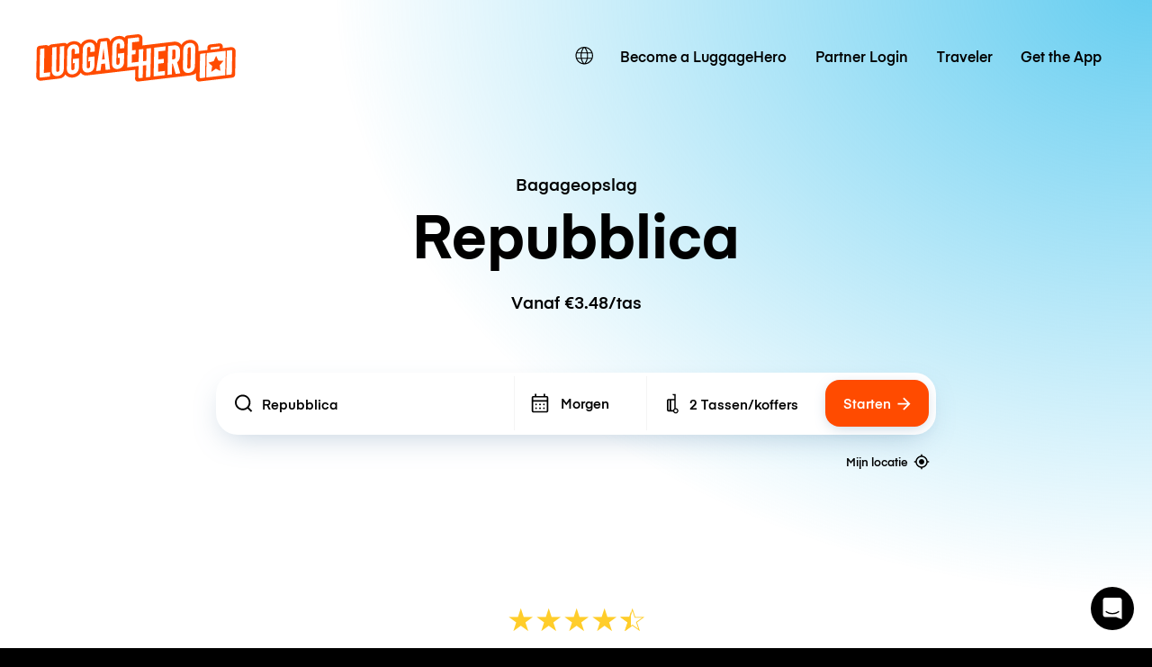

--- FILE ---
content_type: text/css; charset=UTF-8
request_url: https://luggagehero.com/wp-content/themes/luggage-hero-theme/assets/dist/css/style.css?ver=12
body_size: 20100
content:
@charset "UTF-8";.city[data-v-7ab2be47]{position:relative;display:block;padding-bottom:125%;height:0;background-size:cover;background-position:50% 50%;border-radius:12px;overflow:hidden;transition:box-shadow .2s ease}.city[data-v-7ab2be47]:hover{box-shadow:var(--hover-shadow)}.city:hover .label[data-v-7ab2be47]{transform:translate(-50%) scale(1.1)}.city .gradient[data-v-7ab2be47]{position:absolute;top:40%;right:0;bottom:0;left:0;opacity:.5;background-image:linear-gradient(0deg,#000,#0000);z-index:1}.city img[data-v-7ab2be47]{position:absolute;left:0;top:0;width:100%;height:100%;object-fit:cover}.city .label[data-v-7ab2be47]{position:absolute;bottom:30px;left:50%;width:100%;transform:translate(-50%);color:#fff;font-size:18px;font-weight:700;text-align:center;transition:all .5s ease;z-index:2}.city .label span[data-v-7ab2be47]{display:block;margin-top:2px;font-size:14px;font-weight:400}.last[data-v-7ab2be47]{display:flex;flex-direction:column;justify-content:center;align-items:center;height:100%;text-decoration:none;background-color:#f7f7f7;border-radius:5px}.swiper-cities[data-v-78888cb7]{padding:20px 30px 20px 10px;opacity:0;transition:opacity .5s}@media screen and (min-width: 500px){.swiper-cities[data-v-78888cb7]{padding:20px 40px 20px 20px}}@media screen and (min-width: 800px){.swiper-cities[data-v-78888cb7]{padding:20px 50px 20px 30px}}.swiper-cities.loaded[data-v-78888cb7]{opacity:1}.swiper-cities .swiper-slide[data-v-78888cb7]{height:auto}.swiper-cities .justify-center[data-v-78888cb7]{justify-content:center}.rating-stars{position:relative;flex:1 0 auto;min-height:24px;height:24px}.rating-stars .stars{display:flex}.rating-stars .star{font-size:1.1em;line-height:1em;color:var(--brand-yellow)}.modal-dialog[data-v-2ac8bbc1]{position:fixed;top:0;right:0;bottom:0;left:0;text-align:left;overflow-y:scroll;z-index:100}.modal-dialog[data-v-2ac8bbc1]:before{content:"";position:fixed;width:100%;height:100%;opacity:0;background:#0a7ea54d;animation:fade-in-2ac8bbc1 .3s ease-in-out forwards;z-index:-1}.modal-content[data-v-2ac8bbc1]{margin:10px;width:auto;opacity:0;background:#fff;box-shadow:0 0 40px #00000040;animation:fade-in-2ac8bbc1 .2s ease-in-out .3s forwards}@media screen and (min-width: 800px){.modal-content[data-v-2ac8bbc1]{margin:30px auto;width:730px}}.modal-content .modal-header[data-v-2ac8bbc1]{display:flex;justify-content:space-between;align-items:center;margin-bottom:7px;padding:10px}@media screen and (min-width: 480px){.modal-content .modal-header[data-v-2ac8bbc1]{padding:25px 40px 0}}.modal-content .modal-header h4[data-v-2ac8bbc1]{margin:0;line-height:24px;font-size:18px;font-weight:400}@media screen and (min-width: 480px){.modal-content .modal-header h4[data-v-2ac8bbc1]{font-size:20px}}.modal-content .modal-header .close[data-v-2ac8bbc1]{position:relative;display:block;margin:5px 7px 0 0;width:18px;height:18px}.modal-content .modal-header .close[data-v-2ac8bbc1]:hover:before{opacity:.7}@media screen and (min-width: 480px){.modal-content .modal-header .close[data-v-2ac8bbc1]{margin:5px -3px 0 0}}.modal-content .modal-header .close[data-v-2ac8bbc1]:after,.modal-content .modal-header .close[data-v-2ac8bbc1]:before{content:"";display:block;position:absolute;top:2px;left:8px;height:14px;width:2px;background:#384347;transform:rotate(-45deg)}.modal-content .modal-header .close[data-v-2ac8bbc1]:after{transform:rotate(45deg)}.modal-content .modal-body[data-v-2ac8bbc1]{padding:10px}@media screen and (min-width: 480px){.modal-content .modal-body[data-v-2ac8bbc1]{padding:40px}}.modal-content .modal-footer[data-v-2ac8bbc1]{display:flex;justify-content:center;padding:20px 10px;border-top:1px solid #e4e4e4}@media screen and (min-width: 800px){.modal-content .modal-footer[data-v-2ac8bbc1]{justify-content:flex-end;padding:20px 40px}}.modal-content .modal-footer button[data-v-2ac8bbc1]{margin:0}.reviews-list[data-v-2ac8bbc1]{margin:0 0 20px;padding:0;list-style:none}.reviews-list .review-item[data-v-2ac8bbc1]{margin-bottom:25px;padding:15px 35px 15px 15px;letter-spacing:.0001rem;background:#fff;border-radius:5px;box-shadow:0 0 28px #0000000d,0 0 10px #00000005}.reviews-list .review-item .review-user[data-v-2ac8bbc1]{line-height:1.3;font-size:14px;font-weight:500}.reviews-list .review-item .review-comment[data-v-2ac8bbc1]{position:relative;margin:15px 0 0 35px}.reviews-list .review-item .review-comment[data-v-2ac8bbc1]:before{content:"";display:block;position:absolute;top:-8px;left:-24px;width:15px;height:18px;border-bottom:1px solid #e4e4e4;border-left:1px solid #e4e4e4}.reviews-list .review-item .review-comment .review-headline[data-v-2ac8bbc1]{margin:10px 0;line-height:1.1em;font-size:16px;font-weight:500;letter-spacing:.001rem}@media screen and (min-width: 480px){.reviews-list .review-item .review-comment .review-headline[data-v-2ac8bbc1]{font-size:18px}}.reviews-list .review-item .review-comment .review-body[data-v-2ac8bbc1]{margin:0 0 15px;line-height:1.4em;font-size:14px}@media screen and (min-width: 480px){.reviews-list .review-item .review-comment .review-body[data-v-2ac8bbc1]{font-size:16px}}.reviews-list .review-item .review-relevance[data-v-2ac8bbc1]{line-height:1.6;color:var(--text-color-lighter);font-size:12px}.load-more[data-v-2ac8bbc1]{display:flex;justify-content:center;align-items:center;min-height:60px}.load-more a[data-v-2ac8bbc1]{display:inline-block;padding:5px 42px;color:var(--gray);font-size:12px;font-weight:500;background:var(--gray-lighter);border:1px solid var(--gray-lighter);border-radius:100px;cursor:pointer;outline:0}.load-more a[data-v-2ac8bbc1]:hover{border-color:#d5d5d5}.load-more a[data-v-2ac8bbc1]:active{background:#c9c9c9;border-color:#b9b9b9}.spinner[data-v-2ac8bbc1]{position:relative;box-sizing:content-box;width:20px;height:20px;opacity:.85;border:2px solid transparent;border-left:2px solid var(--gray);border-radius:50%;animation:infinite-rotate-2ac8bbc1 1s infinite linear}.spinner[data-v-2ac8bbc1]:before{content:"";position:absolute;top:-2px;right:-2px;bottom:-2px;left:-2px;opacity:.2;border:2px solid var(--gray);border-radius:50%}@keyframes fade-in-2ac8bbc1{0%{opacity:0}to{opacity:1}}@keyframes infinite-rotate-2ac8bbc1{0%{transform:rotate(0)}to{transform:rotate(360deg)}}form[data-v-4c6ef1fa]{position:relative;margin:30px 0}.colored form input[type=email][data-v-4c6ef1fa]{border:0}.colored form input[type=submit][data-v-4c6ef1fa]{top:3px;right:3px;height:calc(100% - 6px)}input[type=email][data-v-4c6ef1fa]{padding-right:90px;max-width:100%;outline:0}@media screen and (min-width: 800px){input[type=email][data-v-4c6ef1fa]{padding:0 16px;line-height:50px;height:50px}}input[type=submit][data-v-4c6ef1fa]{position:absolute;top:4px;right:4px;height:calc(100% - 8px)}@media screen and (min-width: 800px){input[type=submit][data-v-4c6ef1fa]{font-size:15px}}.notification-modal[data-v-04d3ca96]{position:absolute;left:0;top:0;width:100%;height:100%;position:fixed;z-index:102;overflow:auto;transition:opacity .5s ease,visibility .5s ease;background:#0000001a;visibility:hidden;opacity:0}.notification-modal.visible[data-v-04d3ca96]{opacity:1;visibility:visible}.notification-modal.visible .modal-content[data-v-04d3ca96]{transform:translateY(0)}.modal-content[data-v-04d3ca96]{display:flex;align-items:center;justify-content:center;height:100%;transform:translateY(10px);transition:transform .5s ease}.content-inner[data-v-04d3ca96]{box-shadow:0 0 80px #0003;width:500px;max-width:100%;margin:auto 0;overflow:hidden;background:#fff;position:relative;border-radius:4px}.content-inner.colored[data-v-04d3ca96]{background:var(--brand-primary);color:#fff}.content-inner.colored[data-v-04d3ca96]:before{content:"";position:absolute;left:0;top:0;width:100%;height:100%;background:linear-gradient(#ffffff0d,#fff0);z-index:0}.content-inner.colored .close-btn[data-v-04d3ca96],.content-inner.has-image .close-btn[data-v-04d3ca96]{color:#fff}.text[data-v-04d3ca96]{position:relative;padding:10px 20px 20px}@media screen and (min-width: 800px){.text[data-v-04d3ca96]{padding:10px 30px 30px}}.text .btn[data-v-04d3ca96]{margin:30px 0 0;display:block;text-align:center}.title[data-v-04d3ca96]{font-size:clamp(24px,.56vw + 22.22px,30px);font-weight:500;width:90%;margin:.5em 0 1em;max-width:300px}.close-btn[data-v-04d3ca96]{color:var(--text-color);width:50px;height:50px;top:10px;right:10px;position:absolute;cursor:pointer;z-index:1;border-radius:100px}.close-btn.closeDark[data-v-04d3ca96]{color:var(--text-color)!important}@media screen and (min-width: 800px){.close-btn[data-v-04d3ca96]{width:60px;height:60px}}.close-btn .icon[data-v-04d3ca96]{position:absolute;left:50%;top:50%;transform:translate3d(-50%,-50%,0);width:24px;height:24px}@media screen and (min-width: 800px){.close-btn .icon[data-v-04d3ca96]{width:28px;height:28px}}.custom[data-v-04d3ca96]{margin:30px 0}.promo-banner[data-v-40f63e72]{position:relative;display:flex;justify-content:space-between;align-items:center;margin-top:-50px;padding:0 10px;height:50px;animation:promo-banner-40f63e72 .3s ease-in-out 1.5s forwards}@media screen and (min-width: 800px){.promo-banner[data-v-40f63e72]{justify-content:center}}.promo-banner .content[data-v-40f63e72]{color:var(--brand-primary-darker);font-size:14px;outline:0}@media screen and (min-width: 500px){.promo-banner .content[data-v-40f63e72]{font-size:15px}}.promo-banner .content span[data-v-40f63e72]{color:var(--brand-warning)}.promo-banner .content .btn-info[data-v-40f63e72]{position:relative;color:var(--brand-primary-darker);font-size:14px}.promo-banner .content .btn-info[data-v-40f63e72]:after{content:"";position:absolute;bottom:1px;left:0;width:100%;height:1px;background:var(--brand-primary-darker)}@media screen and (min-width: 800px){.promo-banner .content .btn-info[data-v-40f63e72]{display:none}}.promo-banner .close[data-v-40f63e72]{display:inline-block;position:absolute;top:15px;right:10px;width:24px;height:24px}@media screen and (min-width: 800px){.promo-banner .close[data-v-40f63e72]{right:30px}}.promo-banner .close[data-v-40f63e72]:after,.promo-banner .close[data-v-40f63e72]:before{content:"";display:block;position:absolute;top:50%;left:50%;width:2px;height:15px;background:var(--brand-primary-darker);transform:translate3d(-50%,-50%,0) rotate(45deg)}.promo-banner .close[data-v-40f63e72]:after{transform:translate3d(-50%,-50%,0) rotate(-45deg)}@keyframes promo-banner-40f63e72{0%{margin-top:-50px}to{margin-top:0}}.modal-dialog[data-v-89a89efa]{display:flex;justify-content:center;align-items:center;position:fixed;top:0;right:0;bottom:0;left:0;overflow-y:scroll;z-index:100}.modal-dialog[data-v-89a89efa]:before{content:"";position:fixed;width:100%;height:100%;opacity:0;background:#0a7ea54d;animation:fade-in-89a89efa .3s ease-in-out forwards;z-index:-1}.modal-content[data-v-89a89efa]{margin:10px 10px 120px;padding:30px 25px;width:100%;opacity:0;background:#fff;box-shadow:0 0 40px #00000040;animation:fade-in-89a89efa .2s ease-in-out .3s forwards;border-radius:5px}@media screen and (min-width: 550px){.modal-content[data-v-89a89efa]{width:500px}}@media screen and (min-width: 800px){.modal-content[data-v-89a89efa]{margin:30px auto 140px;padding:30px 40px 40px}}.modal-content .modal-header[data-v-89a89efa]{display:flex;justify-content:space-between;align-items:center;margin-bottom:10px}@media screen and (min-width: 800px){.modal-content .modal-header[data-v-89a89efa]{margin-bottom:20px}}.modal-content .modal-header h4[data-v-89a89efa]{margin:0;font-size:20px;font-weight:400}.modal-content .modal-header .close[data-v-89a89efa]{display:inline-block;position:relative;width:24px;height:24px;outline:0}.modal-content .modal-header .close[data-v-89a89efa]:after,.modal-content .modal-header .close[data-v-89a89efa]:before{content:"";display:block;position:absolute;top:50%;left:50%;width:2px;height:15px;background:#000;transform:translate3d(-50%,-50%,0) rotate(45deg)}.modal-content .modal-header .close[data-v-89a89efa]:after{transform:translate3d(-50%,-50%,0) rotate(-45deg)}.modal-content .modal-body p[data-v-89a89efa]{margin:30px 0;line-height:1.5em;font-size:15px}.modal-content .code-apply[data-v-89a89efa]{display:flex;justify-content:space-between;align-items:center;height:48px;padding:3px;border:1px solid var(--gray-light);border-radius:6px}@media screen and (min-width: 800px){.modal-content .code-apply[data-v-89a89efa]{padding:4px;height:54px}}.modal-content .code-apply input[data-v-89a89efa]{padding:0 12px;height:100%;font-size:16px;border:none;border-right:none;border-radius:5px 0 0 5px;outline:0}.modal-content .code-apply .btn-apply[data-v-89a89efa]{height:100%;font-size:14px}.err-notify[data-v-89a89efa]{margin:20px 0 0;padding:10px 18px;color:#ff4b00;font-size:15px;opacity:0;background:#ff4b0033;border:1px solid rgba(255,75,0,.15);border-radius:5px;animation:fade-in-89a89efa .3s ease-in .1s forwards}@keyframes fade-in-89a89efa{0%{opacity:0}to{opacity:1}}.kpi-block[data-v-3a9a1d3f]{margin-top:-1px;padding:40px 0 20px;background:var(--gray-even-lighter);border:none}@media screen and (min-width: 800px){.kpi-block[data-v-3a9a1d3f]{padding:60px 0 45px}}@media screen and (min-width: 1200px){.kpi-block[data-v-3a9a1d3f]{padding:110px 0}}.kpi[data-v-3a9a1d3f]{display:flex;flex-flow:row wrap;justify-content:space-between;margin:0 auto;padding:0;max-width:1280px;list-style:none}.kpi.i2[data-v-3a9a1d3f]{justify-content:space-around}.kpi.i2 .indicator[data-v-3a9a1d3f]:first-child:before{bottom:18px;height:70px}.kpi.i2 .indicator[data-v-3a9a1d3f]:first-child:after{display:none}.kpi.i3[data-v-3a9a1d3f]{justify-content:space-around}.kpi.i3 .indicator[data-v-3a9a1d3f]:first-child{width:100%}@media screen and (min-width: 1200px){.kpi.i3 .indicator[data-v-3a9a1d3f]:first-child{width:33.333333%}}.kpi.i3 .indicator[data-v-3a9a1d3f]:first-child:before{left:calc(50% - 1px);height:30px}.kpi.i3 .indicator[data-v-3a9a1d3f]:first-child:after{height:60px}.kpi.i3 .indicator[data-v-3a9a1d3f]:nth-child(n+2){padding-top:20px}@media screen and (min-width: 1200px){.kpi.i3 .indicator[data-v-3a9a1d3f]:nth-child(n+2){padding-top:0}}.kpi .indicator[data-v-3a9a1d3f]{position:relative;display:flex;flex-flow:column nowrap;justify-content:center;align-items:center;padding:0 25px 45px;width:50%}.kpi .indicator[data-v-3a9a1d3f]:after:before,.kpi .indicator[data-v-3a9a1d3f]:first-child:before{content:"";position:absolute;right:0;bottom:-30px;display:block;width:1px;height:60px;background:#ddd}@media screen and (min-width: 1200px){.kpi .indicator[data-v-3a9a1d3f]:after:before,.kpi .indicator[data-v-3a9a1d3f]:first-child:before{display:none}}.kpi .indicator[data-v-3a9a1d3f]:after:after,.kpi .indicator[data-v-3a9a1d3f]:first-child:after{transform:rotate(90deg)}.kpi .indicator[data-v-3a9a1d3f]:nth-child(n+3){padding-top:20px}@media screen and (min-width: 1200px){.kpi .indicator[data-v-3a9a1d3f]:nth-child(n+3){padding-top:0}}@media screen and (min-width: 1200px){.kpi .indicator[data-v-3a9a1d3f]{align-items:flex-start;padding:0 25px 10px;width:25%;border-left:1px solid #ddd}}.kpi .indicator:nth-child(1) .label[data-v-3a9a1d3f]{transition-delay:.3s}.kpi .indicator:nth-child(2) .label[data-v-3a9a1d3f]{transition-delay:.6s}.kpi .indicator:nth-child(3) .label[data-v-3a9a1d3f]{transition-delay:.9s}.kpi .indicator:nth-child(4) .label[data-v-3a9a1d3f]{transition-delay:1.2s}.kpi .indicator .value[data-v-3a9a1d3f]{display:block;line-height:1.5em;color:#000;font-size:2em;font-weight:700}@media screen and (min-width: 800px){.kpi .indicator .value[data-v-3a9a1d3f]{font-size:2.5em}}@media screen and (min-width: 1400px){.kpi .indicator .value[data-v-3a9a1d3f]{font-size:3em}}.kpi .indicator .label[data-v-3a9a1d3f]{width:100%;line-height:1.3em;color:#000;font-size:1em;font-weight:500;text-align:center;opacity:0;transition:transform .8s cubic-bezier(.645,.045,.355,1),opacity .8s cubic-bezier(.645,.045,.355,1);transform:translate(1em)}@media screen and (min-width: 800px){.kpi .indicator .label[data-v-3a9a1d3f]{font-size:1.1em}}@media screen and (min-width: 1200px){.kpi .indicator .label[data-v-3a9a1d3f]{text-align:left}}@media screen and (min-width: 1400px){.kpi .indicator .label[data-v-3a9a1d3f]{font-size:1.2em}}.kpi .indicator .label.show[data-v-3a9a1d3f]{opacity:1;transform:translate(0)}.un-block[data-v-d07184af]{margin-top:-1px;padding:10px 0;background:var(--gray-even-lighter);border:none}@media screen and (min-width: 800px){.un-block[data-v-d07184af]{padding:30px 0}}@media screen and (min-width: 1200px){.un-block[data-v-d07184af]{padding:50px 0}}.un[data-v-d07184af]{display:flex;flex-flow:row wrap;justify-content:space-between;margin:0 auto;padding:0;max-width:1280px;list-style:none}.un.i2[data-v-d07184af]{justify-content:space-around}.un.i2 .indicator[data-v-d07184af]:first-child:before{bottom:18px;height:70px}.un.i2 .indicator[data-v-d07184af]:first-child:after{display:none}.un.i3[data-v-d07184af]{justify-content:space-around}.un.i3 .indicator[data-v-d07184af]:first-child{width:100%}@media screen and (min-width: 1200px){.un.i3 .indicator[data-v-d07184af]:first-child{width:33.333333%}}.un.i3 .indicator[data-v-d07184af]:first-child:before{left:calc(50% - 1px);height:30px}.un.i3 .indicator[data-v-d07184af]:first-child:after{height:60px}.un .indicator[data-v-d07184af]{position:relative;display:flex;flex-flow:column nowrap;justify-content:center;align-items:center;padding:20px 25px 45px;width:50%}.un .indicator[data-v-d07184af]:first-child:after,.un .indicator[data-v-d07184af]:first-child:before{content:"";position:absolute;right:0;bottom:-30px;display:block;width:1px;height:60px;background:#ddd}@media screen and (min-width: 1200px){.un .indicator[data-v-d07184af]:first-child:after,.un .indicator[data-v-d07184af]:first-child:before{display:none}}.un .indicator[data-v-d07184af]:first-child:after{transform:rotate(90deg)}@media screen and (min-width: 1200px){.un .indicator[data-v-d07184af]{align-items:flex-start;padding:0 25px 35px;width:25%;border-left:1px solid #ddd}}.un .indicator:nth-child(1) .label[data-v-d07184af]{transition-delay:.3s}.un .indicator:nth-child(2) .label[data-v-d07184af]{transition-delay:.6s}.un .indicator:nth-child(3) .label[data-v-d07184af]{transition-delay:.9s}.un .indicator:nth-child(4) .label[data-v-d07184af]{transition-delay:1.2s}.un .indicator .value[data-v-d07184af]{display:block;line-height:1.5em;color:var(--text-color-light);font-size:2em;font-weight:500}@media screen and (min-width: 800px){.un .indicator .value[data-v-d07184af]{font-size:2.5em}}@media screen and (min-width: 1400px){.un .indicator .value[data-v-d07184af]{font-size:2.8em}}.un .indicator .label[data-v-d07184af]{position:absolute;top:calc(100% - 30px);left:0;padding:0 15px;width:100%;line-height:1.3em;color:var(--text-color-lighter);font-size:1em;text-align:center;opacity:0;transition:top .4s ease-in,opacity .4s ease-in}@media screen and (min-width: 800px){.un .indicator .label[data-v-d07184af]{top:calc(100% - 20px);padding:0 60px;font-size:1.1em}}@media screen and (min-width: 1200px){.un .indicator .label[data-v-d07184af]{top:100%;padding:0 25px;text-align:left}}@media screen and (min-width: 1400px){.un .indicator .label[data-v-d07184af]{font-size:1.2em}}.un .indicator .label.show[data-v-d07184af]{top:calc(100% - 45px);opacity:1}@media screen and (min-width: 800px){.un .indicator .label.show[data-v-d07184af]{top:calc(100% - 45px)}}@media screen and (min-width: 1200px){.un .indicator .label.show[data-v-d07184af]{top:calc(100% - 35px)}}.testimonials-slide[data-v-50539951]{display:flex;flex-flow:column nowrap;align-items:center;margin:0;padding:50px 30px 40px;height:100%;background:#fff;border:2px solid #ececec;box-shadow:0 2px 20px -3px #00000012;border-radius:8px}@media screen and (min-width: 1240px){.testimonials-slide[data-v-50539951]{margin:0 10px}}.testimonials-slide[data-v-50539951]:before{content:url(../img/left-quote.svg);color:var(--text-color-lighter);opacity:.1;width:auto;height:30px;transform:scale(.3) rotate(180deg)}.testimonial[data-v-50539951]{margin-bottom:auto}.testimonial[data-v-50539951]:after{content:"";display:block;margin:25px auto 5px;width:30px;height:2px;background:#ececec;border-radius:2px}.testimonial p[data-v-50539951]{min-height:55px;text-align:center;overflow:hidden}@media screen and (min-width: 800px){.testimonial p[data-v-50539951]{min-height:105px}}.avatar[data-v-50539951]{position:relative;margin:20px 0 10px;width:63px;height:63px;border-radius:50%;overflow:hidden}@media screen and (min-width: 600px){.avatar[data-v-50539951]{width:83px;height:83px}}.avatar[data-v-50539951]:before{content:"";box-sizing:border-box;position:absolute;top:0;left:0;width:100%;height:100%;border:3px solid white;border-radius:50%;opacity:.4}.avatar img[data-v-50539951]{display:block;width:100%;height:100%}.avatar .dummy[data-v-50539951]{width:100%;height:100%;background-image:url(../img/avatar-dummy.jpg);background-repeat:no-repeat;background-size:cover;background-position:center;opacity:.6}.author[data-v-50539951]{font-weight:500}.position[data-v-50539951]{color:var(--text-color-lighter);font-size:14px}.intro-text[data-v-f2e72900]{margin:0 auto;max-width:600px;text-align:center}.swiper-testimonials[data-v-f2e72900]{padding:40px 15px 60px;opacity:0;transition:opacity .5s}.swiper-testimonials.loaded[data-v-f2e72900]{opacity:1}.swiper-testimonials .swiper-slide[data-v-f2e72900]{height:auto;min-height:100%}.swiper-testimonials .swiper-pagination[data-v-f2e72900]{left:50%;bottom:0;transform:translate3d(-50%,0,0)}.map-of-shops{height:400px}.gm-style .gm-style-iw-c{width:260px;height:206px;padding:0}.gm-style .gm-style-iw-c .gm-ui-hover-effect{width:40px!important;height:40px!important;right:0!important;top:0!important;opacity:1!important;background-image:url(../img/infowindow-close.svg)!important;background-size:20px!important;background-repeat:no-repeat!important;background-position:50%!important;z-index:1!important}.gm-style .gm-style-iw-c .gm-ui-hover-effect img{display:none!important}.gm-style-iw-d{overflow:hidden!important;max-height:206px!important}.infowindow{color:#384347}.infowindow .info-content{padding:10px;line-height:1.4em;font-size:13px}.infowindow .info-content .distance{margin-top:-1px;font-weight:500}.infowindow .info-content .distance span{color:#802600}.infowindow .info-content .hours{font-weight:300}.infowindow .info-content .footer{margin:12px 0 0;color:#aeaeae}.infowindow .info-content .footer .rating-stars .star{display:inline-block;margin-left:-2px;width:13px;height:12px;background-image:url(../img/star-gray.svg);background-repeat:no-repeat;background-size:14px}.infowindow .info-content .footer .rating-stars .star.gold{background-image:url(../img/star-yellow.svg)}.infowindow .info-content .footer .reviews-count{margin:0 4px 0 -2px}.infowindow .info-content .footer .shop-wifi{margin-right:4px;padding-left:20px;background-image:url(../img/wifi-enabled.svg);background-repeat:no-repeat;background-position:0;background-size:15px}.infowindow .info-content .footer .shop-wifi.disabled{background-image:url(../img/wifi-disabled.svg)}.infowindow .info-content .footer .shop-capacity{padding-left:20px;background:url(../img/suitcase.svg);background-repeat:no-repeat;background-position:0}.infowindow figure{position:relative;width:100%;height:104px;background:#f4f4f4}.infowindow figure:before{content:"";position:absolute;bottom:0;left:0;width:100%;height:40%;background:linear-gradient(0deg,rgba(0,0,0,.4),transparent)}.infowindow figure:after{content:"";position:absolute;right:0;bottom:0;width:42px;height:48px;background:url(../img/certified.png) no-repeat 50%;background-size:cover}.infowindow figure .info-cta{position:absolute;top:12px;left:12px;padding:5px 12px;color:#fff;line-height:1.5em;font-size:11px;font-weight:500;background:#1dafe0;background:var(--brand-primary-dark);border:0;border-radius:4px}.infowindow figure img{width:100%;height:100%;object-fit:cover}.infowindow figure figurecaption{position:absolute;bottom:12px;left:0;padding-left:10px;width:calc(100% - 50px);line-height:1.25em;color:#fff;font-size:14px;font-weight:500;z-index:5}.youtube-embed{position:relative;padding-bottom:56.25%;height:0;max-width:100%;background:var(--gray-even-lighter);margin:3rem 0}.youtube-embed iframe{position:absolute;left:0;top:0;width:100%;height:100%}@keyframes intercom-custom-app-launcher-a85d4da1{0%{opacity:0;transform:scale(.5)}to{opacity:1;transform:scale(1)}}@keyframes intercom-custom-app-gradient-a85d4da1{0%{opacity:0}to{opacity:1}}@keyframes intercom-custom-app-messenger-a85d4da1{0%{opacity:0;transform:translateY(20px)}to{opacity:1;transform:translateY(0)}}.intercom-custom-app-gradient[data-v-a85d4da1]{position:fixed;z-index:2147483002;width:500px;height:500px;bottom:0;right:0;pointer-events:none;background:radial-gradient(ellipse at bottom right,#1d273629,#1d273600 72%);animation:intercom-custom-app-gradient-a85d4da1 .2s ease-out}.intercom-custom-app-launcher[data-v-a85d4da1]{position:fixed;z-index:214748300;bottom:20px;right:20px;width:48px;height:48px;border-radius:50%;background:#000;cursor:pointer;animation:intercom-custom-app-launcher-a85d4da1 .25s ease}.intercom-custom-app-launcher[data-v-a85d4da1]:focus{outline:none}.intercom-custom-app-launcher-icon[data-v-a85d4da1]{display:flex;align-items:center;justify-content:center;position:absolute;top:0;left:0;width:48px;height:48px;transition:transform .1s linear,opacity 80ms linear}.intercom-custom-app-launcher-icon-open[data-v-a85d4da1]{opacity:1;transform:rotate(0) scale(1)}.intercom-custom-app-launcher-icon-open svg[data-v-a85d4da1]{width:24px;height:24px}.intercom-custom-app-launcher-icon-open svg path[data-v-a85d4da1]{fill:#fff}.intercom-custom-app-launcher-icon-self-serve[data-v-a85d4da1]{opacity:1;transform:rotate(0) scale(1)}.intercom-custom-app-launcher-icon-self-serve svg[data-v-a85d4da1]{height:56px}.intercom-custom-app-launcher-icon-self-serve svg path[data-v-a85d4da1]{fill:#fff}.intercom-custom-app-launcher-custom-icon-open[data-v-a85d4da1]{max-height:36px;max-width:36px;opacity:1;transform:rotate(0) scale(1)}.intercom-custom-app-launcher-icon-minimize[data-v-a85d4da1]{opacity:0;transform:rotate(-60deg) scale(0)}.intercom-custom-app-launcher-icon-minimize svg[data-v-a85d4da1]{width:16px}.intercom-custom-app-launcher-icon-minimize svg path[data-v-a85d4da1]{fill:#fff}article,aside,details,figcaption,figure,footer,header,hgroup,main,nav,section,summary{display:block}audio,canvas,video{display:inline-block}audio:not([controls]){display:none;height:0}[hidden],template{display:none}html{font-family:sans-serif;-ms-text-size-adjust:100%;-webkit-text-size-adjust:100%}body{margin:0}a{background:0 0}a:focus{outline:thin dotted}a:active,a:hover{outline:0}h1{font-size:2em;margin:.67em 0}abbr[title]{border-bottom:1px dotted}b,strong{font-weight:700}hr{-moz-box-sizing:content-box;box-sizing:content-box;height:0}mark{background:#ff0;color:#000}code,kbd,pre,samp{font-family:monospace,serif;font-size:1em}pre{white-space:pre-wrap}q{quotes:"“" "”" "‘" "’"}small{font-size:80%}sub,sup{font-size:75%;line-height:0;position:relative;vertical-align:baseline}sup{top:-.5em}sub{bottom:-.25em}img{border:0}svg:not(:root){overflow:hidden}figure{margin:0}fieldset{border:1px solid silver;margin:0 2px;padding:.35em .625em .75em}legend{border:0;padding:0}button,input,select,textarea{font-family:inherit;font-size:100%;margin:0}button,input{line-height:normal}button,select{text-transform:none}button,html input[type=button],input[type=reset],input[type=submit]{-webkit-appearance:button;cursor:pointer}button[disabled],html input[disabled]{cursor:default}input[type=checkbox],input[type=radio]{box-sizing:border-box;padding:0}input[type=search]{-webkit-appearance:textfield;-moz-box-sizing:content-box;-webkit-box-sizing:content-box;box-sizing:content-box}input[type=search]::-webkit-search-cancel-button,input[type=search]::-webkit-search-decoration{-webkit-appearance:none}button::-moz-focus-inner,input::-moz-focus-inner{border:0;padding:0}textarea{overflow:auto;vertical-align:top}table{border-collapse:collapse;border-spacing:0}*{-moz-box-sizing:border-box;box-sizing:border-box;-webkit-font-smoothing:antialiased;font-smoothing:antialiased;-moz-osx-font-smoothing:grayscale;text-rendering:optimizeLegibility;-webkit-text-size-adjust:none;-webkit-overflow-scrolling:touch;-webkit-user-drag:none;-webkit-touch-callout:none}img{max-width:100%}:root{--gray-darker: #303030;--gray-dark: #404040;--gray: #505050;--gray-light: #e7e7e7;--gray-lighter: #f4f4f4;--gray-even-lighter: #f7f7f7;--brand-primary-darker: #0a7ea5;--brand-primary-dark: #1dafe0;--brand-primary: #23b8ea;--brand-primary-light: #3bc1ed;--brand-warning: #ff4b00;--brand-warning-dark: #d84100;--brand-danger: #ed0a0a;--brand-yellow: #ffcd2a;--text-color: black;--text-color-light: #707070;--text-color-lighter: #aeaeae;--border-color: #eeeeee;--border-color-dark: #cecece;--hover-shadow: 0 0 6px 2px rgba(0, 0, 0, .25);--button-shadow: 0 .25em 1em -.25em rgba(87, 128, 164, .4);--large-shadow: -2px 12px 34px -12px rgba(87, 128, 164, .4);--wrapper-padding: clamp(16px, 8.57vw - 11.43px, 40px);--font-family-sans-serif: "Eina", "Helvetica Neue", Helvetica, Arial, "Lucida Grande", sans-serif;--font-family-serif: serif;--font-size-base: 16px;--font-size-small: 14px;--line-height-base: 1.6;--headings-color: var(--text-color)}.caret{display:inline-block;width:0;height:0;margin-left:2px;vertical-align:middle;border-top:4px dashed;border-top:4px solid \	;border-right:4px solid transparent;border-left:4px solid transparent}.dropup,.dropdown{position:relative}.dropdown-toggle:focus{outline:0}.dropdown-menu{position:absolute;top:100%;left:0;z-index:1000;display:none;float:left;min-width:160px;padding:5px 0;margin:2px 0 0;font-size:16px;text-align:left;list-style:none;background-color:#fff;background-clip:padding-box;border:1px solid transparent;border-radius:4px}.dropdown-menu.pull-right{right:0;left:auto}.dropdown-menu>li>a{display:block;padding:3px 20px;clear:both;font-weight:400;line-height:1.6;color:#000;white-space:nowrap}.dropdown-menu>li>a:hover,.dropdown-menu>li>a:focus{color:#000;text-decoration:none;background-color:#f4f4f4}.dropdown-menu>.active>a,.dropdown-menu>.active>a:hover,.dropdown-menu>.active>a:focus{color:#fff;text-decoration:none;background-color:#fff;outline:0}.dropdown-menu>.disabled>a,.dropdown-menu>.disabled>a:hover,.dropdown-menu>.disabled>a:focus{color:#e7e7e7}.dropdown-menu>.disabled>a:hover,.dropdown-menu>.disabled>a:focus{text-decoration:none;cursor:not-allowed;background-color:transparent;background-image:none}.open>.dropdown-menu{display:block}.open>a{outline:0}.dropdown-menu-right{right:0;left:auto}.dropdown-menu-left{right:auto;left:0}.dropdown-header{display:block;padding:3px 20px;font-size:14px;line-height:1.6;color:#e7e7e7;white-space:nowrap}.dropdown-backdrop{position:fixed;top:0;right:0;bottom:0;left:0;z-index:990}.pull-right>.dropdown-menu{right:0;left:auto}.dropup .caret,.navbar-fixed-bottom .dropdown .caret{content:"";border-top:0;border-bottom:4px dashed;border-bottom:4px solid \	}.dropup .dropdown-menu,.navbar-fixed-bottom .dropdown .dropdown-menu{top:auto;bottom:100%;margin-bottom:2px}@media (min-width: 768px){.navbar-right .dropdown-menu{right:0;left:auto}.navbar-right .dropdown-menu-left{left:0;right:auto}}.black-top-bar-kpis{height:40px;background:#000;color:#fff;overflow:hidden;font-size:12px;font-weight:500}.black-top-bar-kpis .items{height:100%;display:flex;justify-content:center;align-items:center}.black-top-bar-kpis .item{padding:0 clamp(20px,1.85vw + 14.07px,40px);transition:all .8s cubic-bezier(.645,.045,.355,1);white-space:nowrap;flex-shrink:0}.black-top-bar-kpis .fade-enter,.black-top-bar-kpis .fade-leave-to{opacity:0}.criteria-component-wrapper{min-height:175px}@media screen and (min-width: 800px){.criteria-component-wrapper{min-height:113px}}.criteria-component{position:relative;margin:0 auto;max-width:600px;font-size:15px;text-align:center}@media screen and (max-width: 799px){.criteria-component{max-width:400px}}@media screen and (min-width: 800px){.criteria-component{max-width:none}}.criteria-component .icon{flex-shrink:0;margin-right:10px;width:26px;height:26px;transform:translateZ(1px)}.criteria-component .search-bar{position:relative;display:flex;justify-content:space-between;margin:0 auto;width:100%;max-width:800px;background:#fff;box-shadow:var(--large-shadow);border-radius:24px}@media screen and (min-width: 800px){.criteria-component .search-bar{align-items:center;padding:.3em;min-height:69px}}@media screen and (max-width: 799px){.criteria-component .search-bar{padding:.6em 1.2em;flex-wrap:wrap;min-height:109px}}.criteria-component .btn-cta{font-weight:500;font-size:15px;color:#fff;text-align:center;background:var(--brand-warning)}.criteria-component .btn-cta:hover,.criteria-component .btn-cta:active{background:var(--brand-warning-dark)!important}.criteria-component .btn-cta svg{width:1em;height:1em;margin-left:.5em;margin-right:0}@media screen and (max-width: 799px){.criteria-component .btn-cta{position:relative;margin:1em auto 0;height:clamp(46px,1.3vw + 41.85px,60px);border-radius:1000px;box-shadow:var(--button-shadow);padding:0 1.4em;display:inline-flex;align-items:center}.criteria-component .btn-cta.tablet{display:none}}@media screen and (min-width: 800px){.criteria-component .btn-cta{flex:0 0 auto;margin:0 4px 0 auto;padding:0 1.3em;width:auto;height:52px;line-height:52px;border-radius:16px;display:flex;align-items:center}.criteria-component .btn-cta.mobile{display:none}}.criteria-component .dropdown-menu{width:100%;overflow:hidden;border-radius:8px;box-shadow:0 12px 50px 2px #00000012}.criteria-component .dropdown-menu a{text-decoration:none}.criteria-component .location-input-wrapper{position:relative;display:flex;align-items:center;padding-right:2em;width:100%}.criteria-component .location-input-wrapper .icon{width:21px;height:22px}@media screen and (max-width: 799px){.criteria-component .location-input-wrapper{border-bottom:1px solid #eeeeee;margin-bottom:.1em}}@media screen and (min-width: 800px){.criteria-component .location-input-wrapper{position:initial;margin:0;padding:0 1em;width:270px;background:transparent;border-radius:0;box-shadow:none;flex-grow:1}}.criteria-component .location-input-wrapper .location-input{box-shadow:none;border:none;outline:none;-webkit-appearance:none;-moz-appearance:none;appearance:none;background:transparent;padding:0;height:44px;width:100%;text-overflow:ellipsis;position:relative;max-width:none;font-weight:500}@media screen and (min-width: 800px){.criteria-component .location-input-wrapper .location-input{height:60px}}.criteria-component .location-input-wrapper .location-input-dropdown{position:absolute;bottom:3px;left:-1px;width:calc(100% + 2px)}.criteria-component .datepicker-wrapper{display:flex;align-items:center;padding-right:.5em;width:55%;text-align:left}@media screen and (min-width: 800px){.criteria-component .datepicker-wrapper{margin:0;padding:0 1em;width:auto;background:transparent;border-right:1px solid var(--gray-lighter);border-left:1px solid var(--gray-lighter);border-radius:0;box-shadow:none}}.criteria-component .datepicker-wrapper .datepicker{height:44px;line-height:44px;width:100%;text-overflow:ellipsis;white-space:nowrap;cursor:pointer;font-weight:500}@media screen and (min-width: 800px){.criteria-component .datepicker-wrapper .datepicker{width:80px;height:60px;line-height:60px}}.criteria-component .bagamount-wrapper{display:flex;align-items:center;width:45%;font-weight:500}.criteria-component .bagamount-wrapper .icon{margin-right:.4em}@media screen and (min-width: 800px){.criteria-component .bagamount-wrapper{margin:0;padding:0 2em 0 1em;width:auto;background:transparent;border-radius:0;box-shadow:none}}.criteria-component .bagamount-wrapper .bags-selector{position:relative;display:flex;align-items:center;width:100%;height:100%}.criteria-component .bagamount-wrapper .bags-selector .bag-picker{box-shadow:none;border:none;outline:none;-webkit-appearance:none;-moz-appearance:none;appearance:none;background:transparent;display:block;width:100%;height:100%;background-color:red;position:absolute;left:0;opacity:0;cursor:pointer}.criteria-component .bagamount-wrapper .bag-amount{white-space:nowrap}.criteria-component .my-location{position:absolute;top:1.3em;right:1em;margin:0 auto;max-width:800px;text-align:right;outline:none}@media screen and (min-width: 800px){.criteria-component .my-location{position:static;margin-top:16px}}.criteria-component .my-location .icon{margin-right:0;color:var(--text-color)}.criteria-component .my-location .inner{display:inline-block;padding:2px;color:var(--text-color);font-weight:500;border:none;border-radius:100px;outline:none!important;cursor:pointer}@media screen and (min-width: 800px){.criteria-component .my-location .inner{padding:4px 6px}.criteria-component .my-location .inner:hover,.criteria-component .my-location .inner:active{background:#fff;box-shadow:var(--button-shadow)}}.criteria-component .my-location .flex{display:flex;align-items:center}.criteria-component .my-location[data-status=loading] svg{animation:pulseAnimation .5s ease infinite}.criteria-component .my-location .label{display:none;font-size:13px;margin-right:5px;margin-left:6px}@media screen and (min-width: 800px){.criteria-component .my-location .label{display:inline-block}}.criteria-component .my-location svg{width:20px;height:20px;padding:1px}@keyframes pulseAnimation{0%{opacity:1}50%{opacity:.3}to{opacity:1}}.hamburger-wrap{width:clamp(40px,.93vw + 37.04px,50px);height:clamp(40px,.93vw + 37.04px,50px);cursor:pointer;transition:all .3s ease;border-radius:100px}.hamburger-wrap:hover,.hamburger-wrap.active{background-color:#fff;box-shadow:var(--button-shadow)}.hamburger-wrap.active{transform:rotate(90deg)}.hamburger-wrap.active .hamburger{width:50%}.hamburger-wrap.active .hamburger div:nth-child(1){transform:translateY(0) rotate(45deg)}.hamburger-wrap.active .hamburger div:nth-child(2){opacity:0}.hamburger-wrap.active .hamburger div:nth-child(3){transform:translateY(0) rotate(-45deg)}.hamburger-wrap .hamburger{display:block;height:100%;width:80%;margin-left:auto;margin-right:auto;position:relative;transform:scale(.7);transition:all .2s}.hamburger-wrap .hamburger div{background-color:#000;width:100%;height:2px;position:absolute;left:0;transition:all .3s ease}.hamburger-wrap .hamburger div:nth-child(1){top:50%;margin-top:-1px;transform:translateY(-400%)}.hamburger-wrap .hamburger div:nth-child(2){top:50%;margin-top:-1px;transform:translateY(0)}.hamburger-wrap .hamburger div:nth-child(3){top:50%;margin-top:-1px;transform:translateY(400%)}.flatpickr-calendar{background:transparent;opacity:0;display:none;text-align:center;visibility:hidden;padding:0 0 10px;-webkit-animation:none;animation:none;direction:ltr;border:0;font-size:14px;line-height:24px;border-radius:14px;position:absolute;width:307.875px;-webkit-box-sizing:border-box;box-sizing:border-box;-ms-touch-action:manipulation;touch-action:manipulation;background:#fff;box-shadow:var(--large-shadow)}.flatpickr-calendar.open,.flatpickr-calendar.inline{opacity:1;max-height:640px;visibility:visible}.flatpickr-calendar.open{display:inline-block;z-index:99999}.flatpickr-calendar.animate.open{-webkit-animation:fpFadeInDown .3s cubic-bezier(.23,1,.32,1);animation:fpFadeInDown .3s cubic-bezier(.23,1,.32,1)}.flatpickr-calendar.inline{display:block;position:relative;top:2px}.flatpickr-calendar.static{position:absolute;top:calc(100% + 2px)}.flatpickr-calendar.static.open{z-index:999;display:block}.flatpickr-calendar.multiMonth .flatpickr-days .dayContainer:nth-child(n+1) .flatpickr-day.inRange:nth-child(7n+7){-webkit-box-shadow:none!important;box-shadow:none!important}.flatpickr-calendar.multiMonth .flatpickr-days .dayContainer:nth-child(n+2) .flatpickr-day.inRange:nth-child(7n+1){-webkit-box-shadow:-2px 0 0 #e6e6e6,5px 0 0 #e6e6e6;box-shadow:-2px 0 #e6e6e6,5px 0 #e6e6e6}.flatpickr-calendar .hasWeeks .dayContainer,.flatpickr-calendar .hasTime .dayContainer{border-bottom:0;border-bottom-right-radius:0;border-bottom-left-radius:0}.flatpickr-calendar .hasWeeks .dayContainer{border-left:0}.flatpickr-calendar.hasTime .flatpickr-time{height:40px;border-top:1px solid #e6e6e6}.flatpickr-calendar.noCalendar.hasTime .flatpickr-time{height:auto}.flatpickr-calendar:before,.flatpickr-calendar:after{position:absolute;display:block;pointer-events:none;border:solid transparent;content:"";height:0;width:0;left:22px}.flatpickr-calendar.rightMost:before,.flatpickr-calendar.arrowRight:before,.flatpickr-calendar.rightMost:after,.flatpickr-calendar.arrowRight:after{left:auto;right:22px}.flatpickr-calendar.arrowCenter:before,.flatpickr-calendar.arrowCenter:after{left:50%;right:50%}.flatpickr-calendar:before{border-width:5px;margin:0 -5px}.flatpickr-calendar:after{border-width:4px;margin:0 -4px}.flatpickr-calendar.arrowTop:before,.flatpickr-calendar.arrowTop:after{bottom:100%}.flatpickr-calendar.arrowTop:before{border-bottom-color:#e6e6e6}.flatpickr-calendar.arrowTop:after{border-bottom-color:#fff}.flatpickr-calendar.arrowBottom:before,.flatpickr-calendar.arrowBottom:after{top:100%}.flatpickr-calendar.arrowBottom:before{border-top-color:#e6e6e6}.flatpickr-calendar.arrowBottom:after{border-top-color:#fff}.flatpickr-calendar:focus{outline:0}.flatpickr-wrapper{position:relative;display:inline-block}.flatpickr-months{display:-webkit-box;display:-webkit-flex;display:-ms-flexbox;display:flex}.flatpickr-months .flatpickr-month{background:transparent;color:#000000e6;fill:#000000e6;height:34px;line-height:1;text-align:center;position:relative;-webkit-user-select:none;-moz-user-select:none;-ms-user-select:none;user-select:none;overflow:hidden;-webkit-box-flex:1;-webkit-flex:1;-ms-flex:1;flex:1}.flatpickr-months .flatpickr-prev-month,.flatpickr-months .flatpickr-next-month{text-decoration:none;cursor:pointer;position:absolute;top:0;height:34px;padding:10px;z-index:3;color:#000000e6;fill:#000000e6}.flatpickr-months .flatpickr-prev-month.flatpickr-disabled,.flatpickr-months .flatpickr-next-month.flatpickr-disabled{display:none}.flatpickr-months .flatpickr-prev-month i,.flatpickr-months .flatpickr-next-month i{position:relative}.flatpickr-months .flatpickr-prev-month.flatpickr-prev-month,.flatpickr-months .flatpickr-next-month.flatpickr-prev-month{left:0}.flatpickr-months .flatpickr-prev-month.flatpickr-next-month,.flatpickr-months .flatpickr-next-month.flatpickr-next-month{right:0}.flatpickr-months .flatpickr-prev-month:hover,.flatpickr-months .flatpickr-next-month:hover{color:#959ea9}.flatpickr-months .flatpickr-prev-month:hover svg,.flatpickr-months .flatpickr-next-month:hover svg{fill:#f64747}.flatpickr-months .flatpickr-prev-month svg,.flatpickr-months .flatpickr-next-month svg{width:14px;height:14px}.flatpickr-months .flatpickr-prev-month svg path,.flatpickr-months .flatpickr-next-month svg path{-webkit-transition:fill .1s;transition:fill .1s;fill:inherit}.numInputWrapper{position:relative;height:auto}.numInputWrapper input,.numInputWrapper span{display:inline-block}.numInputWrapper input{width:100%}.numInputWrapper input::-ms-clear{display:none}.numInputWrapper input::-webkit-outer-spin-button,.numInputWrapper input::-webkit-inner-spin-button{margin:0;-webkit-appearance:none}.numInputWrapper span{position:absolute;right:0;width:14px;padding:0 4px 0 2px;height:50%;line-height:50%;opacity:0;cursor:pointer;border:1px solid rgba(57,57,57,.15);-webkit-box-sizing:border-box;box-sizing:border-box}.numInputWrapper span:hover{background:#0000001a}.numInputWrapper span:active{background:#0003}.numInputWrapper span:after{display:block;content:"";position:absolute}.numInputWrapper span.arrowUp{top:0;border-bottom:0}.numInputWrapper span.arrowUp:after{border-left:4px solid transparent;border-right:4px solid transparent;border-bottom:4px solid rgba(57,57,57,.6);top:26%}.numInputWrapper span.arrowDown{top:50%}.numInputWrapper span.arrowDown:after{border-left:4px solid transparent;border-right:4px solid transparent;border-top:4px solid rgba(57,57,57,.6);top:40%}.numInputWrapper span svg{width:inherit;height:auto}.numInputWrapper span svg path{fill:#00000080}.numInputWrapper:hover{background:#0000000d}.numInputWrapper:hover span{opacity:1}.flatpickr-current-month{font-size:135%;line-height:inherit;font-weight:300;color:inherit;position:absolute;width:75%;left:12.5%;padding:7.48px 0 0;line-height:1;height:34px;display:inline-block;text-align:center;-webkit-transform:translate3d(0,0,0);transform:translateZ(0)}.flatpickr-current-month span.cur-month{font-family:inherit;font-weight:700;color:inherit;display:inline-block;margin-left:.5ch;padding:0}.flatpickr-current-month span.cur-month:hover{background:#0000000d}.flatpickr-current-month .numInputWrapper{width:6ch;width:7ch�;display:inline-block}.flatpickr-current-month .numInputWrapper span.arrowUp:after{border-bottom-color:#000000e6}.flatpickr-current-month .numInputWrapper span.arrowDown:after{border-top-color:#000000e6}.flatpickr-current-month input.cur-year{background:transparent;-webkit-box-sizing:border-box;box-sizing:border-box;color:inherit;cursor:text;padding:0 0 0 .5ch;margin:0;display:inline-block;font-size:inherit;font-family:inherit;font-weight:300;line-height:inherit;height:auto;border:0;border-radius:0;vertical-align:initial;-webkit-appearance:textfield;-moz-appearance:textfield;appearance:textfield}.flatpickr-current-month input.cur-year:focus{outline:0}.flatpickr-current-month input.cur-year[disabled],.flatpickr-current-month input.cur-year[disabled]:hover{font-size:100%;color:#00000080;background:transparent;pointer-events:none}.flatpickr-current-month .flatpickr-monthDropdown-months{appearance:menulist;background:transparent;border:none;border-radius:0;box-sizing:border-box;color:inherit;cursor:pointer;font-size:inherit;font-family:inherit;font-weight:300;height:auto;line-height:inherit;margin:-1px 0 0;outline:none;padding:0 0 0 .5ch;position:relative;vertical-align:initial;-webkit-box-sizing:border-box;-webkit-appearance:menulist;-moz-appearance:menulist;width:auto}.flatpickr-current-month .flatpickr-monthDropdown-months:focus,.flatpickr-current-month .flatpickr-monthDropdown-months:active{outline:none}.flatpickr-current-month .flatpickr-monthDropdown-months:hover{background:#0000000d}.flatpickr-current-month .flatpickr-monthDropdown-months .flatpickr-monthDropdown-month{background-color:transparent;outline:none;padding:0}.flatpickr-weekdays{background:transparent;text-align:center;overflow:hidden;width:100%;display:-webkit-box;display:-webkit-flex;display:-ms-flexbox;display:flex;-webkit-box-align:center;-webkit-align-items:center;-ms-flex-align:center;align-items:center;height:28px}.flatpickr-weekdays .flatpickr-weekdaycontainer{display:-webkit-box;display:-webkit-flex;display:-ms-flexbox;display:flex;-webkit-box-flex:1;-webkit-flex:1;-ms-flex:1;flex:1}span.flatpickr-weekday{cursor:default;font-size:90%;background:transparent;line-height:1;margin:0;text-align:center;display:block;-webkit-box-flex:1;-webkit-flex:1;-ms-flex:1;flex:1;font-weight:bolder}.dayContainer,.flatpickr-weeks{padding:1px 0 0}.flatpickr-days{position:relative;overflow:hidden;display:-webkit-box;display:-webkit-flex;display:-ms-flexbox;display:flex;-webkit-box-align:start;-webkit-align-items:flex-start;-ms-flex-align:start;align-items:flex-start;width:307.875px}.flatpickr-days:focus{outline:0}.dayContainer{padding:0;outline:0;text-align:left;width:307.875px;min-width:307.875px;max-width:307.875px;-webkit-box-sizing:border-box;box-sizing:border-box;display:inline-block;display:-ms-flexbox;display:-webkit-box;display:-webkit-flex;display:flex;-webkit-flex-wrap:wrap;flex-wrap:wrap;-ms-flex-wrap:wrap;-ms-flex-pack:justify;-webkit-justify-content:space-around;justify-content:space-around;-webkit-transform:translate3d(0,0,0);transform:translateZ(0);opacity:1}.dayContainer+.dayContainer{-webkit-box-shadow:-1px 0 0 #e6e6e6;box-shadow:-1px 0 #e6e6e6}.flatpickr-day{background:none;border:1px solid transparent;border-radius:150px;-webkit-box-sizing:border-box;box-sizing:border-box;color:#393939;cursor:pointer;font-weight:400;width:14.2857143%;-webkit-flex-basis:14.2857143%;-ms-flex-preferred-size:14.2857143%;flex-basis:14.2857143%;max-width:39px;height:39px;line-height:39px;margin:0;display:inline-block;position:relative;-webkit-box-pack:center;-webkit-justify-content:center;-ms-flex-pack:center;justify-content:center;text-align:center}.flatpickr-day.inRange,.flatpickr-day.prevMonthDay.inRange,.flatpickr-day.nextMonthDay.inRange,.flatpickr-day.today.inRange,.flatpickr-day.prevMonthDay.today.inRange,.flatpickr-day.nextMonthDay.today.inRange,.flatpickr-day:hover,.flatpickr-day.prevMonthDay:hover,.flatpickr-day.nextMonthDay:hover,.flatpickr-day:focus,.flatpickr-day.prevMonthDay:focus,.flatpickr-day.nextMonthDay:focus{cursor:pointer;outline:0;background:#e6e6e6;border-color:#e6e6e6}.flatpickr-day.today{cursor:pointer;outline:0;background:#e6e6e6;border-color:#e6e6e6}.flatpickr-day.today:hover,.flatpickr-day.today:focus{cursor:pointer;outline:0;background:#e6e6e6;border-color:#e6e6e6}.flatpickr-day.selected,.flatpickr-day.startRange,.flatpickr-day.endRange,.flatpickr-day.selected.inRange,.flatpickr-day.startRange.inRange,.flatpickr-day.endRange.inRange,.flatpickr-day.selected:focus,.flatpickr-day.startRange:focus,.flatpickr-day.endRange:focus,.flatpickr-day.selected:hover,.flatpickr-day.startRange:hover,.flatpickr-day.endRange:hover,.flatpickr-day.selected.prevMonthDay,.flatpickr-day.startRange.prevMonthDay,.flatpickr-day.endRange.prevMonthDay,.flatpickr-day.selected.nextMonthDay,.flatpickr-day.startRange.nextMonthDay,.flatpickr-day.endRange.nextMonthDay{background-color:var(--brand-warning);color:#fff;font-weight:500}.flatpickr-day.selected.startRange,.flatpickr-day.startRange.startRange,.flatpickr-day.endRange.startRange{border-radius:50px 0 0 50px}.flatpickr-day.selected.endRange,.flatpickr-day.startRange.endRange,.flatpickr-day.endRange.endRange{border-radius:0 50px 50px 0}.flatpickr-day.selected.startRange+.endRange:not(:nth-child(7n+1)),.flatpickr-day.startRange.startRange+.endRange:not(:nth-child(7n+1)),.flatpickr-day.endRange.startRange+.endRange:not(:nth-child(7n+1)){-webkit-box-shadow:-10px 0 0 var(--brand-primary);box-shadow:-10px 0 0 var(--brand-primary)}.flatpickr-day.selected.startRange.endRange,.flatpickr-day.startRange.startRange.endRange,.flatpickr-day.endRange.startRange.endRange{border-radius:50px}.flatpickr-day.inRange{border-radius:0;-webkit-box-shadow:-5px 0 0 #e6e6e6,5px 0 0 #e6e6e6;box-shadow:-5px 0 #e6e6e6,5px 0 #e6e6e6}.flatpickr-day.flatpickr-disabled,.flatpickr-day.flatpickr-disabled:hover,.flatpickr-day.prevMonthDay,.flatpickr-day.nextMonthDay,.flatpickr-day.notAllowed,.flatpickr-day.notAllowed.prevMonthDay,.flatpickr-day.notAllowed.nextMonthDay{color:#3939394d;background:transparent;border-color:transparent;cursor:default}.flatpickr-day.flatpickr-disabled,.flatpickr-day.flatpickr-disabled:hover{cursor:not-allowed;color:#3939391a}.flatpickr-day.week.selected{border-radius:0;-webkit-box-shadow:-5px 0 0 var(--brand-primary),5px 0 0 var(--brand-primary);box-shadow:-5px 0 0 var(--brand-primary),5px 0 0 var(--brand-primary)}.flatpickr-day.hidden{visibility:hidden}.rangeMode .flatpickr-day{margin-top:1px}.flatpickr-weekwrapper{float:left}.flatpickr-weekwrapper .flatpickr-weeks{padding:0 12px;-webkit-box-shadow:1px 0 0 #e6e6e6;box-shadow:1px 0 #e6e6e6}.flatpickr-weekwrapper .flatpickr-weekday{float:none;width:100%;line-height:28px}.flatpickr-weekwrapper span.flatpickr-day,.flatpickr-weekwrapper span.flatpickr-day:hover{display:block;width:100%;max-width:none;color:#3939394d;background:transparent;cursor:default;border:none}.flatpickr-innerContainer{display:block;display:-webkit-box;display:-webkit-flex;display:-ms-flexbox;display:flex;-webkit-box-sizing:border-box;box-sizing:border-box;overflow:hidden}.flatpickr-rContainer{display:inline-block;padding:0;-webkit-box-sizing:border-box;box-sizing:border-box}.flatpickr-time{text-align:center;outline:0;display:block;height:0;line-height:40px;max-height:40px;-webkit-box-sizing:border-box;box-sizing:border-box;overflow:hidden;display:-webkit-box;display:-webkit-flex;display:-ms-flexbox;display:flex}.flatpickr-time:after{content:"";display:table;clear:both}.flatpickr-time .numInputWrapper{-webkit-box-flex:1;-webkit-flex:1;-ms-flex:1;flex:1;width:40%;height:40px;float:left}.flatpickr-time .numInputWrapper span.arrowUp:after{border-bottom-color:#393939}.flatpickr-time .numInputWrapper span.arrowDown:after{border-top-color:#393939}.flatpickr-time.hasSeconds .numInputWrapper{width:26%}.flatpickr-time.time24hr .numInputWrapper{width:49%}.flatpickr-time input{background:transparent;-webkit-box-shadow:none;box-shadow:none;border:0;border-radius:0;text-align:center;margin:0;padding:0;height:inherit;line-height:inherit;color:#393939;font-size:14px;position:relative;-webkit-box-sizing:border-box;box-sizing:border-box;-webkit-appearance:textfield;-moz-appearance:textfield;appearance:textfield}.flatpickr-time input.flatpickr-hour{font-weight:700}.flatpickr-time input.flatpickr-minute,.flatpickr-time input.flatpickr-second{font-weight:400}.flatpickr-time input:focus{outline:0;border:0}.flatpickr-time .flatpickr-time-separator,.flatpickr-time .flatpickr-am-pm{height:inherit;float:left;line-height:inherit;color:#393939;font-weight:700;width:2%;-webkit-user-select:none;-moz-user-select:none;-ms-user-select:none;user-select:none;-webkit-align-self:center;-ms-flex-item-align:center;align-self:center}.flatpickr-time .flatpickr-am-pm{outline:0;width:18%;cursor:pointer;text-align:center;font-weight:400}.flatpickr-time input:hover,.flatpickr-time .flatpickr-am-pm:hover,.flatpickr-time input:focus,.flatpickr-time .flatpickr-am-pm:focus{background:#eee}.flatpickr-input[readonly]{cursor:pointer}@-webkit-keyframes fpFadeInDown{0%{opacity:0;-webkit-transform:translate3d(0,-20px,0);transform:translate3d(0,-20px,0)}to{opacity:1;-webkit-transform:translate3d(0,0,0);transform:translateZ(0)}}@keyframes fpFadeInDown{0%{opacity:0;-webkit-transform:translate3d(0,-20px,0);transform:translate3d(0,-20px,0)}to{opacity:1;-webkit-transform:translate3d(0,0,0);transform:translateZ(0)}}.flatpickr-calendar .flatpickr-monthDropdown-months{-webkit-appearance:none;-moz-appearance:none;appearance:none}.flatpickr-current-month span.cur-month,.flatpickr-current-month input.cur-year{font-weight:500;font-size:clamp(12px,.19vw + 11.41px,14px)}.flatpickr-current-month input.cur-year{max-width:46px;-webkit-user-select:none;user-select:none}.flatpickr-current-month .numInputWrapper{width:auto}.select{position:relative;display:block}.select select{height:50px;display:inline-block;-webkit-appearance:none;-moz-appearance:none;appearance:none;position:relative;z-index:2;opacity:0}.select .select-sub{position:absolute;left:0;bottom:0;height:50px;background:#fff;z-index:1;transition:all .15s ease;overflow:hidden}.select .select-sub span{line-height:48px}.select .select-sub.focus{border-color:#000}.select-inline{display:inline;position:relative;white-space:nowrap}.select-inline .icon,.select-inline select{color:var(--brand-primary)}.select-inline .icon{position:absolute;width:10px;height:100%;pointer-events:none}.select-inline select{-webkit-appearance:none;-moz-appearance:none;appearance:none;background:transparent;border:none!important;outline:none!important;padding-left:16px}.select-inline select::-ms-expand{display:none}.btn{-webkit-appearance:none;-moz-appearance:none;appearance:none;border:none;outline:none;text-decoration:none;display:inline-block;background:#fff;color:var(--text-color);font-weight:500;padding:1em 1.5em;font-size:clamp(12px,.19vw + 11.41px,14px);line-height:1em;border-radius:100px;box-shadow:var(--button-shadow);transition:background .2s ease,color .2s ease,box-shadow .2s ease}.btn:hover,.btn:active{background:var(--gray-even-lighter);box-shadow:none}.btn.btn-block{display:block;text-align:center;width:100%}.btn.btn-link{background:transparent;color:var(--brand-primary)}.btn.btn-link:hover,.btn.btn-link:active{color:var(--brand-primary-darker);background:transparent}.btn.btn-warning{background:var(--brand-warning);color:#fff}.btn.btn-warning:hover,.btn.btn-warning:active{background:var(--brand-warning-dark)}.btn.btn-warning.btn-neg{background:#fff;color:var(--brand-warning)}.btn.btn-warning.btn-neg:hover,.btn.btn-warning.btn-neg:active{background:var(--gray-even-lighter)}.btn.btn-primary{background:var(--brand-primary);color:#fff}.btn.btn-primary:hover,.btn.btn-primary:active{background:var(--brand-primary-dark)}.btn.btn-primary.btn-neg{background:#fff;color:var(--brand-primary)}.btn.btn-primary.btn-neg:hover,.btn.btn-primary.btn-neg:active{background:var(--gray-even-lighter)}.btn.btn-lg{padding:.9em 1.7em;font-size:clamp(14px,.19vw + 13.41px,16px)}.btn.btn-sm{padding:1em 1.3em;font-size:clamp(10px,.19vw + 9.41px,12px)}.btn.btn-xs{padding:.8em 1.3em;font-size:clamp(10px,.09vw + 9.7px,11px)}.form-group{margin-bottom:.5rem}input[type=text],input[type=num],input[type=email]{-webkit-appearance:none;-moz-appearance:none;appearance:none;width:100%;max-width:320px;background:#fff;border:1px solid var(--border-color);height:40px;padding:0 10px;border-radius:4px}@keyframes showBanner{0%{opacity:0;visibility:hidden}to{opacity:1;visibility:visible}}.smartbanner-show .smartbanner{animation:showBanner .6s ease 2s alternate forwards}.smartbanner{position:absolute;left:5px;top:5px;width:calc(100% - 10px);height:80px;line-height:80px;z-index:9998;overflow:hidden;border-radius:5px;background:#151c1f;color:#fff;font-weight:400;opacity:0;visibility:hidden}.smartbanner-container{display:flex;align-items:center}.smartbanner-close{color:#fff;display:block;padding:0 10px;font-size:20px;line-height:1em;font-weight:500}.smartbanner-icon{display:inline-block;vertical-align:middle;width:54px;height:54px;margin-right:12px;background-size:cover;border-radius:10px}.smartbanner-info{display:inline-block;vertical-align:middle;width:44%;font-size:11px;line-height:1.2em;flex-grow:1}.smartbanner-title{font-size:13px;line-height:14px;font-weight:500;margin-bottom:3px}.smartbanner-button{height:100%;padding:0 20px;text-align:center;color:#fff;text-decoration:none;font-weight:500}::-webkit-input-placeholder{color:var(--text-color-lighter)}::-moz-placeholder{color:var(--text-color-lighter)}:-ms-input-placeholder{color:var(--text-color-lighter)}:-moz-placeholder{color:var(--text-color-lighter)}::selection{background:#ccecf8}::-moz-selection{background:#ccecf8}@font-face{font-family:Eina;src:url(../fonts/3517B1_0_0.woff2) format("woff2"),url(../fonts/3517B1_0_0.woff) format("woff");font-weight:500;font-style:normal;font-display:swap}@font-face{font-family:Eina;src:url(../fonts/3517B1_1_0.woff2) format("woff2"),url(../fonts/3517B1_1_0.woff) format("woff");font-weight:700;font-style:normal;font-display:swap}@font-face{font-family:Eina;src:url(../fonts/3517B1_2_0.woff2) format("woff2"),url(../fonts/3517B1_2_0.woff) format("woff");font-weight:400;font-style:normal;font-display:swap}body{font-family:var(--font-family-sans-serif);color:var(--text-color);font-size:var(--font-size-small);font-style:normal;font-weight:400;font-size:clamp(14px,.19vw + 13.41px,16px)}body.no-scroll{padding-right:15px;overflow:hidden}p,.paragraph{font-size:clamp(14px,.19vw + 13.41px,16px)}small{font-size:clamp(12px,.19vw + 11.41px,14px)}h1,h2,h3,h4,h5,h6{margin-top:0;margin-bottom:20px;font-style:normal;color:var(--headings-color)}strong{font-weight:500}.h1,.h2,.h3,.h4,.h5,.h6{font-weight:700}h1,.h1{font-size:clamp(22px,2.59vw + 13.7px,50px)}h2,.h2{font-size:clamp(18px,1.3vw + 13.85px,32px)}h3,.h3{font-weight:500;font-size:clamp(16px,.93vw + 13.04px,26px)}h4,.h4{font-weight:500;font-size:clamp(14px,.56vw + 12.22px,20px)}h5,.h5{font-weight:500;font-size:clamp(14px,.19vw + 13.41px,16px)}h6,label{font-size:8px;letter-spacing:.025rem;font-weight:500;color:var(--headings-color)}@media screen and (min-width: 800px){h6,label{font-size:10px}}a{color:var(--brand-primary);text-decoration:none}nav ul a{font-size:12px;font-weight:400}blockquote{font-style:italic;padding:0;margin:0;overflow:hidden;font-family:var(--font-family-serif)}blockquote:before,blockquote:after{position:absolute}.wrapper{max-width:1280px;margin:0 auto;width:calc(100% - var(--wrapper-padding) * 2)}.wrapper .wrapper{width:100%}.wrapper-narrow{max-width:800px;margin:0 auto;width:calc(100% - var(--wrapper-padding) * 2)}.wrapper-narrow .wrapper-narrow-break{max-width:100vw;margin-left:calc(50% - 50vw);width:100vw}.wrapper-fluid{margin:0 auto;width:calc(100% - var(--wrapper-padding) * 2)}.wrapper-fluid-overflow{margin-left:var(--wrapper-padding);width:calc(100% - var(--wrapper-padding))}.header{width:100%;z-index:100;padding-top:clamp(20px,1.85vw + 14.07px,40px);padding-bottom:clamp(20px,1.85vw + 14.07px,40px)}.header .wrapper-fluid{display:flex;height:100%}.header .logo{flex-shrink:0;margin-right:auto;transition:opacity .3s ease}.header .logo svg{width:clamp(160px,6.48vw + 139.26px,230px);height:auto}.header .logo .theme-logo{display:none;height:100%;max-height:32px;max-width:80px;margin:0 5px}@media screen and (min-width: 375px){.header .logo .theme-logo{max-width:125px}}@media screen and (min-width: 800px){.header .logo .theme-logo{max-width:140px}}.navbar-main{display:flex;align-items:center;height:100%}@media screen and (max-width: 799px){.navbar-main ul.primary,.navbar-main .promo-code{display:none!important}}.navbar-main ul.primary{list-style:none;padding:0;margin:0;display:flex}.navbar-main ul.primary a,.navbar-main .promo-code a{font-weight:500;color:var(--text-color);font-size:clamp(14px,.19vw + 13.41px,16px);padding:1em;margin:0;line-height:1em;display:block;transition:background .2s ease;border-radius:100px}.navbar-main ul.primary a:hover,.navbar-main .promo-code a:hover{background-color:#fff;box-shadow:var(--button-shadow)}.navbar-mobile{position:relative;height:100%}@media screen and (min-width: 800px){.navbar-mobile{display:none}}.navbar-mobile .menu-dropdown{opacity:0;visibility:hidden;transition:all .2s;position:absolute;right:0;padding:1em 0;border-radius:24px;overflow:hidden;box-shadow:var(--large-shadow);background-color:#fff;min-width:150px;z-index:100}.navbar-mobile .menu-dropdown.active{opacity:1;visibility:visible}.navbar-mobile .menu-dropdown ul{list-style:none;padding:0;margin:0}.navbar-mobile .menu-dropdown a{color:var(--text-color);transition:background-color .2s;outline:none;padding:.7em 1.5em;line-height:1em;font-weight:500;font-size:clamp(12px,.19vw + 11.41px,14px);display:flex;height:auto;white-space:nowrap}.navbar-mobile .menu-dropdown a:hover{background-color:var(--gray-lighter)}@media screen and (min-width: 800px){.navbar-mobile .menu-dropdown{display:none}}.block{padding:clamp(54px,4.26vw + 40.37px,100px) 0}.block .block-title{margin:0 auto 1em;text-align:center;font-size:clamp(24px,1.11vw + 20.44px,36px);max-width:clamp(260px,31.48vw + 159.26px,600px);line-height:1.3em}main>.cta-block:first-child{padding-top:clamp(30px,2.78vw + 21.11px,60px)}.swiper-container{margin:0 auto;position:relative;overflow:hidden;padding-top:20px;padding-bottom:20px;z-index:1}.swiper-container.has-pagination{padding-bottom:60px}.swiper-container.center .swiper-wrapper{justify-content:center}.swiper-container.center .swiper-pagination{display:none}.swiper-no-flexbox .swiper-slide{float:left}.swiper-vertical>.swiper-wrapper{-webkit-box-orient:vertical;-moz-box-orient:vertical;-ms-flex-direction:column;-webkit-flex-direction:column;flex-direction:column}.swiper-wrapper{position:relative;width:100%;height:100%;z-index:1;display:-webkit-box;display:-moz-box;display:-ms-flexbox;display:-webkit-flex;display:flex;-webkit-transition-property:-webkit-transform;-moz-transition-property:-moz-transform;-o-transition-property:-o-transform;-ms-transition-property:-ms-transform;transition-property:transform;-webkit-box-sizing:content-box;-moz-box-sizing:content-box;box-sizing:content-box}.swiper-android .swiper-slide,.swiper-wrapper{-webkit-transform:translate3d(0px,0,0);-moz-transform:translate3d(0px,0,0);-o-transform:translate(0px,0px);-ms-transform:translate3d(0px,0,0);transform:translateZ(0)}.swiper-multirow>.swiper-wrapper{-webkit-box-lines:multiple;-moz-box-lines:multiple;-ms-flex-wrap:wrap;-webkit-flex-wrap:wrap;flex-wrap:wrap}.swiper-free-mode>.swiper-wrapper{-webkit-transition-timing-function:ease-out;-moz-transition-timing-function:ease-out;-ms-transition-timing-function:ease-out;-o-transition-timing-function:ease-out;transition-timing-function:ease-out;margin:0 auto}.swiper-slide{-webkit-flex-shrink:0;-ms-flex:0 0 auto;flex-shrink:0;width:100%;height:100%;position:relative}.swiper-autoheight,.swiper-autoheight .swiper-slide{height:auto}.swiper-autoheight .swiper-wrapper{-webkit-box-align:start;-ms-flex-align:start;-webkit-align-items:flex-start;align-items:flex-start;-webkit-transition-property:-webkit-transform,height;-moz-transition-property:-moz-transform;-o-transition-property:-o-transform;-ms-transition-property:-ms-transform;transition-property:transform,height}.swiper-container .swiper-notification{position:absolute;left:0;top:0;pointer-events:none;opacity:0;z-index:-1000}.swiper-wp8-horizontal{-ms-touch-action:pan-y;touch-action:pan-y}.swiper-wp8-vertical{-ms-touch-action:pan-x;touch-action:pan-x}.swiper-button-prev,.swiper-button-next{position:absolute;top:50%;width:40px;height:40px;margin-top:-20px;z-index:10;cursor:pointer;border-radius:100px;background-color:#fff;box-shadow:var(--button-shadow);transition:opacity .2s ease,visibility .2s ease}.swiper-button-prev:hover,.swiper-button-next:hover{opacity:.7}.swiper-button-prev .icon,.swiper-button-next .icon{width:30px;height:30px;position:absolute;left:50%;top:50%;transform:translate3d(-50%,-50%,0);color:var(--text-color)}@media screen and (min-width: 800px){.swiper-button-prev,.swiper-button-next{width:50px;height:50px;margin-top:-25px}}.swiper-button-prev.swiper-button-disabled,.swiper-button-next.swiper-button-disabled{visibility:hidden;cursor:auto;pointer-events:none;opacity:0}.swiper-button-prev,.swiper-rtl .swiper-button-next{left:4px;right:auto}@media screen and (min-width: 800px){.swiper-button-prev,.swiper-rtl .swiper-button-next{left:16px}}.swiper-button-prev.swiper-button-black,.swiper-rtl .swiper-button-next.swiper-button-black{background-image:url("data:image/svg+xml;charset=utf-8,%3Csvg%20xmlns%3D'http%3A%2F%2Fwww.w3.org%2F2000%2Fsvg'%20viewBox%3D'0%200%2027%2044'%3E%3Cpath%20d%3D'M0%2C22L22%2C0l2.1%2C2.1L4.2%2C22l19.9%2C19.9L22%2C44L0%2C22L0%2C22L0%2C22z'%20fill%3D'%23000000'%2F%3E%3C%2Fsvg%3E")}.swiper-button-prev.swiper-button-white,.swiper-rtl .swiper-button-next.swiper-button-white{background-image:url("data:image/svg+xml;charset=utf-8,%3Csvg%20xmlns%3D'http%3A%2F%2Fwww.w3.org%2F2000%2Fsvg'%20viewBox%3D'0%200%2027%2044'%3E%3Cpath%20d%3D'M0%2C22L22%2C0l2.1%2C2.1L4.2%2C22l19.9%2C19.9L22%2C44L0%2C22L0%2C22L0%2C22z'%20fill%3D'%23ffffff'%2F%3E%3C%2Fsvg%3E")}.swiper-button-next,.swiper-rtl .swiper-button-prev{right:4px;left:auto}@media screen and (min-width: 800px){.swiper-button-next,.swiper-rtl .swiper-button-prev{right:16px}}.swiper-button-next.swiper-button-black,.swiper-rtl .swiper-button-prev.swiper-button-black{background-image:url("data:image/svg+xml;charset=utf-8,%3Csvg%20xmlns%3D'http%3A%2F%2Fwww.w3.org%2F2000%2Fsvg'%20viewBox%3D'0%200%2027%2044'%3E%3Cpath%20d%3D'M27%2C22L27%2C22L5%2C44l-2.1-2.1L22.8%2C22L2.9%2C2.1L5%2C0L27%2C22L27%2C22z'%20fill%3D'%23000000'%2F%3E%3C%2Fsvg%3E")}.swiper-button-next.swiper-button-white,.swiper-rtl .swiper-button-prev.swiper-button-white{background-image:url("data:image/svg+xml;charset=utf-8,%3Csvg%20xmlns%3D'http%3A%2F%2Fwww.w3.org%2F2000%2Fsvg'%20viewBox%3D'0%200%2027%2044'%3E%3Cpath%20d%3D'M27%2C22L27%2C22L5%2C44l-2.1-2.1L22.8%2C22L2.9%2C2.1L5%2C0L27%2C22L27%2C22z'%20fill%3D'%23ffffff'%2F%3E%3C%2Fsvg%3E")}.swiper-pagination{position:absolute;text-align:center;transition:.3s;transform:translateZ(0);z-index:10}.swiper-pagination.swiper-pagination-hidden{opacity:0}.swiper-pagination-fraction,.swiper-pagination-custom,.swiper-horizontal>.swiper-pagination-bullets{left:0;width:100%;bottom:0}.swiper-pagination-bullet{width:16px;height:30px;display:inline-block;position:relative}@media screen and (min-width: 800px){.swiper-pagination-bullet{width:22px}}.swiper-pagination-bullet:before{content:"";width:6px;height:6px;background:var(--gray-light);border-radius:100px;position:absolute;left:50%;top:50%;transform:translate3d(-50%,-50%,0)}button.swiper-pagination-bullet{border:none;margin:0;padding:0;box-shadow:none;-webkit-appearance:none;-moz-appearance:none;appearance:none}.swiper-pagination-clickable .swiper-pagination-bullet{cursor:pointer}.swiper-pagination-bullet-active{opacity:1}.swiper-pagination-bullet-active:before{background:var(--gray);width:8px;height:8px}.swiper-pagination-progress{background:#00000040;position:absolute}.swiper-pagination-progress .swiper-pagination-progressbar{background:#007aff;position:absolute;left:0;top:0;width:100%;height:100%;-webkit-transform:scale(0);-ms-transform:scale(0);-o-transform:scale(0);transform:scale(0);-webkit-transform-origin:left top;-moz-transform-origin:left top;-ms-transform-origin:left top;-o-transform-origin:left top;transform-origin:left top}.swiper-rtl .swiper-pagination-progress .swiper-pagination-progressbar{-webkit-transform-origin:right top;-moz-transform-origin:right top;-ms-transform-origin:right top;-o-transform-origin:right top;transform-origin:right top}.swiper-horizontal>.swiper-pagination-progress{width:100%;height:4px;left:0;top:0}.swiper-vertical>.swiper-pagination-progress{width:4px;height:100%;left:0;top:0}.swiper-pagination-progress.swiper-pagination-white{background:#ffffff80}.swiper-pagination-progress.swiper-pagination-white .swiper-pagination-progressbar{background:#fff}.swiper-pagination-progress.swiper-pagination-black .swiper-pagination-progressbar{background:#000}.swiper-3d{-webkit-perspective:1200px;-moz-perspective:1200px;-o-perspective:1200px;perspective:1200px}.swiper-3d .swiper-wrapper,.swiper-3d .swiper-slide,.swiper-3d .swiper-slide-shadow-left,.swiper-3d .swiper-slide-shadow-right,.swiper-3d .swiper-slide-shadow-top,.swiper-3d .swiper-slide-shadow-bottom,.swiper-3d .swiper-cube-shadow{-webkit-transform-style:preserve-3d;-moz-transform-style:preserve-3d;-ms-transform-style:preserve-3d;transform-style:preserve-3d}.swiper-3d .swiper-slide-shadow-left,.swiper-3d .swiper-slide-shadow-right,.swiper-3d .swiper-slide-shadow-top,.swiper-3d .swiper-slide-shadow-bottom{position:absolute;left:0;top:0;width:100%;height:100%;pointer-events:none;z-index:10}.swiper-3d .swiper-slide-shadow-left{background-image:-webkit-gradient(linear,left top,right top,from(rgba(0,0,0,.5)),to(rgba(0,0,0,0)));background-image:-webkit-linear-gradient(right,rgba(0,0,0,.5),rgba(0,0,0,0));background-image:-moz-linear-gradient(right,rgba(0,0,0,.5),rgba(0,0,0,0));background-image:-o-linear-gradient(right,rgba(0,0,0,.5),rgba(0,0,0,0));background-image:linear-gradient(to left,#00000080,#0000)}.swiper-3d .swiper-slide-shadow-right{background-image:-webkit-gradient(linear,right top,left top,from(rgba(0,0,0,.5)),to(rgba(0,0,0,0)));background-image:-webkit-linear-gradient(left,rgba(0,0,0,.5),rgba(0,0,0,0));background-image:-moz-linear-gradient(left,rgba(0,0,0,.5),rgba(0,0,0,0));background-image:-o-linear-gradient(left,rgba(0,0,0,.5),rgba(0,0,0,0));background-image:linear-gradient(to right,#00000080,#0000)}.swiper-3d .swiper-slide-shadow-top{background-image:-webkit-gradient(linear,left top,left bottom,from(rgba(0,0,0,.5)),to(rgba(0,0,0,0)));background-image:-webkit-linear-gradient(bottom,rgba(0,0,0,.5),rgba(0,0,0,0));background-image:-moz-linear-gradient(bottom,rgba(0,0,0,.5),rgba(0,0,0,0));background-image:-o-linear-gradient(bottom,rgba(0,0,0,.5),rgba(0,0,0,0));background-image:linear-gradient(to top,#00000080,#0000)}.swiper-3d .swiper-slide-shadow-bottom{background-image:-webkit-gradient(linear,left bottom,left top,from(rgba(0,0,0,.5)),to(rgba(0,0,0,0)));background-image:-webkit-linear-gradient(top,rgba(0,0,0,.5),rgba(0,0,0,0));background-image:-moz-linear-gradient(top,rgba(0,0,0,.5),rgba(0,0,0,0));background-image:-o-linear-gradient(top,rgba(0,0,0,.5),rgba(0,0,0,0));background-image:linear-gradient(to bottom,#00000080,#0000)}.swiper-coverflow .swiper-wrapper,.swiper-flip .swiper-wrapper{-ms-perspective:1200px}.swiper-cube,.swiper-flip{overflow:visible}.swiper-cube .swiper-slide,.swiper-flip .swiper-slide{pointer-events:none;-webkit-backface-visibility:hidden;-moz-backface-visibility:hidden;-ms-backface-visibility:hidden;backface-visibility:hidden;z-index:1}.swiper-cube .swiper-slide .swiper-slide,.swiper-flip .swiper-slide .swiper-slide{pointer-events:none}.swiper-cube .swiper-slide-active,.swiper-flip .swiper-slide-active,.swiper-cube .swiper-slide-active .swiper-slide-active,.swiper-flip .swiper-slide-active .swiper-slide-active{pointer-events:auto}.swiper-cube .swiper-slide-shadow-top,.swiper-flip .swiper-slide-shadow-top,.swiper-cube .swiper-slide-shadow-bottom,.swiper-flip .swiper-slide-shadow-bottom,.swiper-cube .swiper-slide-shadow-left,.swiper-flip .swiper-slide-shadow-left,.swiper-cube .swiper-slide-shadow-right,.swiper-flip .swiper-slide-shadow-right{z-index:0;-webkit-backface-visibility:hidden;-moz-backface-visibility:hidden;-ms-backface-visibility:hidden;backface-visibility:hidden}.swiper-cube .swiper-slide{visibility:hidden;-webkit-transform-origin:0 0;-moz-transform-origin:0 0;-ms-transform-origin:0 0;transform-origin:0 0;width:100%;height:100%}.swiper-cube.swiper-rtl .swiper-slide{-webkit-transform-origin:100% 0;-moz-transform-origin:100% 0;-ms-transform-origin:100% 0;transform-origin:100% 0}.swiper-cube .swiper-slide-active,.swiper-cube .swiper-slide-next,.swiper-cube .swiper-slide-prev,.swiper-cube .swiper-slide-next+.swiper-slide{pointer-events:auto;visibility:visible}.swiper-cube .swiper-cube-shadow{position:absolute;left:0;bottom:0;width:100%;height:100%;background:#000;opacity:.6;-webkit-filter:blur(50px);filter:blur(50px);z-index:0}.swiper-fade.swiper-free-mode .swiper-slide{-webkit-transition-timing-function:ease-out;-moz-transition-timing-function:ease-out;-ms-transition-timing-function:ease-out;-o-transition-timing-function:ease-out;transition-timing-function:ease-out}.swiper-fade .swiper-slide{pointer-events:none;-webkit-transition-property:opacity;-moz-transition-property:opacity;-o-transition-property:opacity;transition-property:opacity}.swiper-fade .swiper-slide .swiper-slide{pointer-events:none}.swiper-fade .swiper-slide-active,.swiper-fade .swiper-slide-active .swiper-slide-active{pointer-events:auto}.swiper-scrollbar{border-radius:10px;position:relative;-ms-touch-action:none;background:#0000001a}.swiper-horizontal>.swiper-scrollbar{position:absolute;left:1%;bottom:3px;z-index:50;height:5px;width:98%}.swiper-vertical>.swiper-scrollbar{position:absolute;right:3px;top:1%;z-index:50;width:5px;height:98%}.swiper-scrollbar-drag{height:100%;width:100%;position:relative;background:#00000080;border-radius:10px;left:0;top:0}.swiper-scrollbar-cursor-drag{cursor:move}.swiper-lazy-preloader{width:42px;height:42px;position:absolute;left:50%;top:50%;margin-left:-21px;margin-top:-21px;z-index:10;-webkit-transform-origin:50%;-moz-transform-origin:50%;transform-origin:50%;-webkit-animation:swiper-preloader-spin 1s steps(12,end) infinite;-moz-animation:swiper-preloader-spin 1s steps(12,end) infinite;animation:swiper-preloader-spin 1s steps(12,end) infinite}.swiper-lazy-preloader:after{display:block;content:"";width:100%;height:100%;background-image:url("data:image/svg+xml;charset=utf-8,%3Csvg%20viewBox%3D'0%200%20120%20120'%20xmlns%3D'http%3A%2F%2Fwww.w3.org%2F2000%2Fsvg'%20xmlns%3Axlink%3D'http%3A%2F%2Fwww.w3.org%2F1999%2Fxlink'%3E%3Cdefs%3E%3Cline%20id%3D'l'%20x1%3D'60'%20x2%3D'60'%20y1%3D'7'%20y2%3D'27'%20stroke%3D'%236c6c6c'%20stroke-width%3D'11'%20stroke-linecap%3D'round'%2F%3E%3C%2Fdefs%3E%3Cg%3E%3Cuse%20xlink%3Ahref%3D'%23l'%20opacity%3D'.27'%2F%3E%3Cuse%20xlink%3Ahref%3D'%23l'%20opacity%3D'.27'%20transform%3D'rotate(30%2060%2C60)'%2F%3E%3Cuse%20xlink%3Ahref%3D'%23l'%20opacity%3D'.27'%20transform%3D'rotate(60%2060%2C60)'%2F%3E%3Cuse%20xlink%3Ahref%3D'%23l'%20opacity%3D'.27'%20transform%3D'rotate(90%2060%2C60)'%2F%3E%3Cuse%20xlink%3Ahref%3D'%23l'%20opacity%3D'.27'%20transform%3D'rotate(120%2060%2C60)'%2F%3E%3Cuse%20xlink%3Ahref%3D'%23l'%20opacity%3D'.27'%20transform%3D'rotate(150%2060%2C60)'%2F%3E%3Cuse%20xlink%3Ahref%3D'%23l'%20opacity%3D'.37'%20transform%3D'rotate(180%2060%2C60)'%2F%3E%3Cuse%20xlink%3Ahref%3D'%23l'%20opacity%3D'.46'%20transform%3D'rotate(210%2060%2C60)'%2F%3E%3Cuse%20xlink%3Ahref%3D'%23l'%20opacity%3D'.56'%20transform%3D'rotate(240%2060%2C60)'%2F%3E%3Cuse%20xlink%3Ahref%3D'%23l'%20opacity%3D'.66'%20transform%3D'rotate(270%2060%2C60)'%2F%3E%3Cuse%20xlink%3Ahref%3D'%23l'%20opacity%3D'.75'%20transform%3D'rotate(300%2060%2C60)'%2F%3E%3Cuse%20xlink%3Ahref%3D'%23l'%20opacity%3D'.85'%20transform%3D'rotate(330%2060%2C60)'%2F%3E%3C%2Fg%3E%3C%2Fsvg%3E");background-position:50%;-webkit-background-size:100%;background-size:100%;background-repeat:no-repeat}.swiper-lazy-preloader-white:after{background-image:url("data:image/svg+xml;charset=utf-8,%3Csvg%20viewBox%3D'0%200%20120%20120'%20xmlns%3D'http%3A%2F%2Fwww.w3.org%2F2000%2Fsvg'%20xmlns%3Axlink%3D'http%3A%2F%2Fwww.w3.org%2F1999%2Fxlink'%3E%3Cdefs%3E%3Cline%20id%3D'l'%20x1%3D'60'%20x2%3D'60'%20y1%3D'7'%20y2%3D'27'%20stroke%3D'%23fff'%20stroke-width%3D'11'%20stroke-linecap%3D'round'%2F%3E%3C%2Fdefs%3E%3Cg%3E%3Cuse%20xlink%3Ahref%3D'%23l'%20opacity%3D'.27'%2F%3E%3Cuse%20xlink%3Ahref%3D'%23l'%20opacity%3D'.27'%20transform%3D'rotate(30%2060%2C60)'%2F%3E%3Cuse%20xlink%3Ahref%3D'%23l'%20opacity%3D'.27'%20transform%3D'rotate(60%2060%2C60)'%2F%3E%3Cuse%20xlink%3Ahref%3D'%23l'%20opacity%3D'.27'%20transform%3D'rotate(90%2060%2C60)'%2F%3E%3Cuse%20xlink%3Ahref%3D'%23l'%20opacity%3D'.27'%20transform%3D'rotate(120%2060%2C60)'%2F%3E%3Cuse%20xlink%3Ahref%3D'%23l'%20opacity%3D'.27'%20transform%3D'rotate(150%2060%2C60)'%2F%3E%3Cuse%20xlink%3Ahref%3D'%23l'%20opacity%3D'.37'%20transform%3D'rotate(180%2060%2C60)'%2F%3E%3Cuse%20xlink%3Ahref%3D'%23l'%20opacity%3D'.46'%20transform%3D'rotate(210%2060%2C60)'%2F%3E%3Cuse%20xlink%3Ahref%3D'%23l'%20opacity%3D'.56'%20transform%3D'rotate(240%2060%2C60)'%2F%3E%3Cuse%20xlink%3Ahref%3D'%23l'%20opacity%3D'.66'%20transform%3D'rotate(270%2060%2C60)'%2F%3E%3Cuse%20xlink%3Ahref%3D'%23l'%20opacity%3D'.75'%20transform%3D'rotate(300%2060%2C60)'%2F%3E%3Cuse%20xlink%3Ahref%3D'%23l'%20opacity%3D'.85'%20transform%3D'rotate(330%2060%2C60)'%2F%3E%3C%2Fg%3E%3C%2Fsvg%3E")}@-webkit-keyframes swiper-preloader-spin{to{-webkit-transform:rotate(360deg)}}@keyframes swiper-preloader-spin{to{transform:rotate(360deg)}}.swiper-container.hero{position:relative;width:100%;height:0;padding-bottom:30%;padding-top:0}.swiper-container.hero .swiper-wrapper{position:absolute}.swiper-container.hero.single-slide .swiper-slide .text-wrap{opacity:1}.swiper-container.hero .swiper-slide{background:#fff}.swiper-container.hero .swiper-slide .background{position:absolute;top:0;left:0;width:100%;height:100%;z-index:1;overflow:hidden}@media screen and (max-width: 799px){.swiper-container.hero .swiper-slide .background{height:50%}.swiper-container.hero .swiper-slide .background:after{height:50px}}.swiper-container.hero .swiper-slide .background img{position:absolute;left:0;top:0;width:100%;height:100%;object-fit:cover}.swiper-container.hero .swiper-slide .text-wrap{z-index:2;position:relative;color:#fff;top:50%;transform:translateY(-60%);opacity:0;transition:opacity .6s ease;text-align:center}.swiper-container.hero .swiper-slide .text-wrap h2{margin:0 0 3%;text-shadow:var(--text-shadow);color:#fff}.swiper-container.hero .swiper-slide .text-wrap h2[data-text-color=dark]{color:var(--headings-color);text-shadow:none}@media screen and (max-width: 1300px){.swiper-container.hero .swiper-slide .text-wrap h2{margin-bottom:4%}}@media screen and (max-width: 800px){.swiper-container.hero .swiper-slide .text-wrap h2{margin-bottom:6%}}.swiper-container.hero .swiper-slide.swiper-slide-active .text-wrap{opacity:1}@media screen and (max-width: 800px){.swiper-container.hero{position:relative;padding:0;height:auto;background:#fff}.swiper-container.hero.single-slide{padding:0}.swiper-container.hero.single-slide .swiper-slide .text-wrap{top:0;transform:translateY(0)}.swiper-container.hero .swiper-wrapper{position:relative}.swiper-container.hero .swiper-wrapper .swiper-slide{position:relative;background:#fff}.swiper-container.hero .swiper-wrapper .swiper-slide .background{position:relative;height:0;padding-bottom:33%}.swiper-container.hero .swiper-wrapper .swiper-slide .background .image{position:absolute}.swiper-container.hero .swiper-wrapper .swiper-slide .text-wrap{position:relative;top:0;transform:translateY(0)}.swiper-container.hero .swiper-wrapper .swiper-slide .text-wrap h2{margin-top:40px;margin-bottom:20px;color:var(--headings-color);text-shadow:none}.swiper-container.hero .swiper-wrapper .swiper-slide .text-wrap h2 br{display:none}.swiper-container.hero .swiper-wrapper .swiper-slide .text-wrap h2[data-text-color=dark]{color:var(--headings-color);text-shadow:none}.swiper-container.hero .swiper-wrapper .swiper-slide .text-wrap .btn-warning,.swiper-container.hero .swiper-wrapper .swiper-slide .text-wrap .big-play{margin-bottom:40px}.swiper-container.has-text .swiper-wrapper .swiper-slide .background:after{content:"";position:absolute;top:0;left:0;width:100%;height:100%}}.swiper-container.hor-scroll,.swiper-container.swiper-shop-list{padding-left:var(--wrapper-padding);padding-right:var(--wrapper-padding);width:100%}.block-news{min-height:calc(100vh - 250px)}.news-articles{display:flex;justify-content:center;flex-wrap:wrap;width:calc(100% + 20px);margin-left:-10px}@media screen and (max-width: 500px){.news-articles{width:100%;margin-left:0}}.news-articles .news-article{margin-bottom:30px;transition:background .3s ease;background:#fff;width:100%}@media screen and (min-width: 500px){.news-articles .news-article{width:calc(50% - 30px);margin:0 15px 30px}}@media screen and (min-width: 800px){.news-articles .news-article{width:calc(25% - 30px)}}.news-articles .news-article a{text-decoration:none;outline:none;display:block;height:100%}.news-articles .news-article:hover .image{box-shadow:var(--hover-shadow)}.news-articles .news-article .image{display:block;overflow:hidden;border-radius:5px;transition:box-shadow .2s ease;position:relative;height:0;padding-bottom:50%}.news-articles .news-article .image img{position:absolute;height:100%;width:100%;object-fit:cover;vertical-align:middle}.news-articles .news-article .posted-on{color:var(--text-color-lighter);display:block;overflow:hidden;padding:1px 0 0 10px;font-size:8px;letter-spacing:.025rem;font-weight:500;color:var(--headings-color)}@media screen and (min-width: 800px){.news-articles .news-article .posted-on{font-size:10px}}.news-articles .news-article .posted-on .updated span{display:none}.news-articles .news-article .news-title{padding:10px 10px 8px;color:var(--headings-color);margin:0;font-weight:500;font-size:clamp(14px,.19vw + 13.41px,16px)}.more-news{margin-top:20px;text-align:center}.more-news a{border-radius:100px;color:var(--headings-color)}.more-news a:hover{border:none}footer{margin-top:-1px;color:var(--text-color);line-height:1.5em;font-size:14px;background-color:#f5f5f7}footer .wrapper{display:flex;flex-flow:row wrap}@media screen and (min-width: 600px){footer .wrapper{justify-content:space-between}}@media screen and (min-width: 1000px){footer .wrapper{flex-flow:row nowrap}}footer a{display:inline-block;padding:2px 0;color:var(--text-color);text-decoration:none;transition:color .15s;outline:none!important}footer a:hover{color:var(--brand-primary);transition:color .2s}footer ul{flex-basis:100%;margin:32px 0 0;padding:0;list-style:none}@media screen and (min-width: 600px){footer ul{flex-basis:48%;margin:42px 0}footer ul:nth-child(n+3){margin-top:0}}@media screen and (min-width: 1000px){footer ul{flex-basis:auto;margin-right:80px}footer ul:nth-child(n+3){margin-top:42px}}@media screen and (min-width: 1200px){footer ul{margin-right:100px}}footer ul>li>a{color:var(--text-color);font-weight:500;pointer-events:none}footer ul .sub-menu{margin:12px 0 0}footer ul .sub-menu>li>a{font-weight:400;pointer-events:auto}footer ul .sub-menu li>.sub-menu{margin:3px 0}footer ul .sub-menu li>.sub-menu li:before{content:"–";margin:0 6px 0 8px}footer ul li{margin-bottom:3px}footer ul li.cities-all{position:relative;margin-top:16px;padding-top:14px}footer ul li.cities-all:after{content:"";position:absolute;top:0;left:0;width:20px;height:2px;background-color:#e1e1e2}footer .contact-info{margin:32px 0 42px}@media screen and (min-width: 600px){footer .contact-info{flex-basis:48%;margin-top:0}}@media screen and (min-width: 1000px){footer .contact-info{flex-basis:auto;margin-top:42px;margin-left:auto}}footer .contact-info .app-stores{max-width:250px}footer .contact-info .app-stores h4{margin:2px 0 20px;line-height:21px;font-size:14px}footer .contact-info .app-stores .intro-apps{margin:-6px 0 0;line-height:21px;font-size:14px}footer .contact-info .app-stores .app-links{display:flex;flex-flow:row nowrap;margin:14px 0}footer .contact-info .app-stores .app-links a{margin:0 6px 0 0;padding:0;height:32px}@media screen and (min-width: 1000px){footer .contact-info .app-stores .app-links a{height:35px}}footer .contact-info .app-stores .app-links img{display:block;width:auto;height:100%}footer .contact-info address{margin:26px 0 16px;line-height:1.5em;font-style:normal}footer .contact-info address:first-line{font-weight:500}footer .contact-info .social{display:flex;flex-flow:column nowrap;align-items:flex-start;margin:20px 0}@media screen and (min-width: 1000px){footer .contact-info .social{flex-flow:row nowrap;justify-content:space-between;align-items:center}}footer .contact-info .contact-us{position:relative;display:table}footer .contact-info .contact-us:hover:after{background-color:var(--brand-primary);transition:background-color .2s}footer .contact-info .contact-us:after{content:"";display:block;position:absolute;bottom:2px;left:0;width:100%;height:1px;background-color:var(--text-color);transition:background-color .15s}footer .contact-info .social-icons{display:flex;margin:20px 0 0 -10px}@media screen and (min-width: 1000px){footer .contact-info .social-icons{margin:0}}footer .contact-info .social-icons li{margin:0 3px}footer .contact-info .social-icons li a{display:inline-block;line-height:0;padding:3px;fill:var(--text-color-light);text-decoration:none;transition:fill .15s;pointer-events:auto}footer .contact-info .social-icons li a:hover{fill:var(--brand-primary);transition:fill .2s}footer .contact-info .social-icons li a svg{width:18px;height:18px}footer .footer-bottom{flex-flow:column-reverse nowrap;align-items:center;padding:22px 0 50px;border-top:1px solid #e1e1e2}@media screen and (min-width: 600px){footer .footer-bottom{flex-flow:row nowrap;justify-content:space-between}}footer .footer-bottom .copyright{position:relative;display:flex;align-items:center;margin-top:20px;padding-left:28px}@media screen and (min-width: 600px){footer .footer-bottom .copyright{margin-top:0}}footer .footer-bottom .copyright svg{position:absolute;top:-2px;left:0;width:22px;height:auto;fill:var(--brand-warning)}footer .footer-bottom small{line-height:1.5em;font-size:13px}.lang-switcher{position:relative;margin:0;z-index:10}.lang-switcher .icon{width:20px;height:20px}.lang-switcher.langs-open ul.langs{visibility:visible;opacity:1}.lang-switcher a.lang-active{color:var(--text-color);border-radius:100px;height:clamp(40px,.93vw + 37.04px,50px);width:clamp(40px,.93vw + 37.04px,50px);display:flex;align-items:center;justify-content:center;transition:background-color .2s}.lang-switcher a.lang-active:hover{background-color:#fff;box-shadow:var(--button-shadow)}.lang-switcher a.lang{color:var(--text-color);transition:background-color .2s;outline:none;padding:.7em 1.5em;line-height:1em;font-weight:500;font-size:clamp(12px,.19vw + 11.41px,14px);display:flex;height:auto}.lang-switcher a.lang:hover{background-color:var(--gray-lighter)}.lang-switcher a.lang:after{content:"(" attr(data-lang) ")";margin-left:3px}.lang-switcher ul.langs{visibility:hidden;position:absolute;right:0;margin:0;padding:1em 0;opacity:0;transition:all .2s;border-radius:24px;list-style:none;overflow:hidden;box-shadow:var(--large-shadow);background-color:#fff}.footer .wpml-ls-legacy-dropdown-click{width:auto;min-width:150px;background-color:transparent}.footer .wpml-ls-legacy-dropdown-click a{outline:0;pointer-events:auto}.footer .wpml-ls-legacy-dropdown-click a.wpml-ls-item-toggle{display:flex;justify-content:center;align-items:center;padding:14px 18px;border:1px solid #d0d0d0;border-radius:5px;transition:all .2s}.footer .wpml-ls-legacy-dropdown-click a.wpml-ls-item-toggle:after{display:none}.footer .wpml-ls-legacy-dropdown-click .wpml-ls-sub-menu{top:auto;bottom:calc(100% - 4px);padding-bottom:4px;border:1px solid #d0d0d0;border-bottom:none;border-top-left-radius:5px;border-top-right-radius:5px;overflow:hidden}.footer .wpml-ls-legacy-dropdown-click .wpml-ls-sub-menu li:first-child a{border:0}.footer .wpml-ls-legacy-dropdown-click .wpml-ls-sub-menu a{padding:12px 8px;background-color:#fff;border:0;border-top:1px solid #d0d0d0}.footer .wpml-ls-legacy-dropdown-click .wpml-ls-sub-menu a span{vertical-align:baseline}.pac-container{border-top:1px solid #f1f1f1!important;box-shadow:0 2px 4px #0003;border-radius:0 0 4px 4px!important;font-family:var(--font-family-sans-serif)!important;overflow:hidden}.pac-item-query{font-weight:500!important}.pac-item{padding:10px 4px 8px 12px;line-height:30px;border-top:none;font-size:11px;color:var(--text-color-light);text-overflow:ellipsis}.pac-item .pac-item-query{color:var(--text-color)}.pac-item.pac-item-selected{background:var(--gray-lighter);border-color:var(--gray-lighter)}.pac-icon{display:none}.hdpi.pac-logo:after{display:none}.video-overlay{background:#000;color:#fff;position:absolute;width:100%;z-index:1000;transition:all .6s cubic-bezier(.77,0,.21,1);transform:translateZ(0);overflow:hidden;top:50%;height:0;visibility:hidden}.video-overlay.root-player{position:fixed}.video-overlay.active{visibility:visible;height:100%;top:0}.video-overlay .close{position:absolute;top:0;right:0;z-index:100000;opacity:0;transition:opacity .3s linear .2s,background .2s ease;width:60px;height:60px;background:#fff;display:flex;align-items:center;justify-content:center;cursor:pointer}.video-overlay .close:hover,.video-overlay .close:active{background:#e6e6e6}.video-overlay .close.active{opacity:1}.video-overlay iframe{position:absolute;top:0;left:0;width:100%;height:100%;transition:all .3s linear;opacity:0;visibility:hidden}.video-overlay iframe.active{opacity:1;visibility:visible}.single-post .single-date{background:#fff;overflow:hidden}.single-post .single-date .posted-on{display:block;margin-top:20px;color:var(--text-color-lighter);font-size:12px;overflow:hidden;font-size:8px;letter-spacing:.025rem;font-weight:500;color:var(--headings-color)}@media screen and (min-width: 800px){.single-post .single-date .posted-on{font-size:10px}}body.single-iframe.map-of-shops{height:auto}body.single-iframe .iframe-mapofshops .map-of-shops{height:100vh}.hero-image{position:relative;background:var(--gray-even-lighter);color:#fff;min-height:200px;display:flex;align-items:center;text-align:center}@media screen and (min-width: 800px){.hero-image{min-height:500px}}.hero-image .wrapper{max-width:800px}.hero-image.has-title:before{content:"";position:absolute;left:0;top:0;width:100%;height:100%;background:linear-gradient(rgba(var(--brand-primary),.1),rgba(var(--brand-primary-dark),.3));z-index:1}.hero-image .title{position:relative;z-index:1;padding:2rem 0;max-width:80%;margin-left:auto;margin-right:auto;text-shadow:0 2px 4px rgba(0,0,0,.15)}@media screen and (min-width: 800px){.hero-image .title{padding:10rem 0;max-width:640px}}.hero-image img{position:absolute;left:0;top:0;width:100%;height:100%;object-fit:cover}.block-text-editor{border-bottom:1px solid var(--border-color);overflow:hidden}.block-text-editor .wrapper{max-width:800px;padding-top:2rem;padding-bottom:3rem}@media screen and (min-width: 800px){.block-text-editor .wrapper{padding-top:6rem;padding-bottom:6rem}}.block-text-editor .gallery-columns-2 .gallery-item{width:100%}@media screen and (min-width: 500px){.block-text-editor .gallery-columns-2 .gallery-item{width:50%}}@media screen and (min-width: 800px){.block-text-editor .gallery-columns-2 .gallery-item{width:50%}}.block-text-editor .gallery-columns-3 .gallery-item{width:100%}@media screen and (min-width: 500px){.block-text-editor .gallery-columns-3 .gallery-item{width:50%}}@media screen and (min-width: 800px){.block-text-editor .gallery-columns-3 .gallery-item{width:33.3333333333%}}.block-text-editor .gallery-columns-4 .gallery-item{width:100%}@media screen and (min-width: 500px){.block-text-editor .gallery-columns-4 .gallery-item{width:50%}}@media screen and (min-width: 800px){.block-text-editor .gallery-columns-4 .gallery-item{width:25%}}.block-text-editor .gallery{display:flex;flex-wrap:wrap;width:calc(100% + 32px);margin-left:-16px}.block-text-editor .gallery .gallery-item{text-align:center;margin:5px 0;padding:0 16px}.block-text-editor .gallery a{display:block;outline:none;transition:opacity .2s ease}.block-text-editor .gallery a:hover{opacity:.6}.block-text-editor .gallery .gallery-caption{margin:0;padding:10px 0;font-size:8px;letter-spacing:.025rem;font-weight:500;color:var(--headings-color)}@media screen and (min-width: 800px){.block-text-editor .gallery .gallery-caption{font-size:10px}}.block-text-editor .gallery img{max-width:100%;vertical-align:middle}.page-template-template-sub-menu .sub-menu-wrapper{border-bottom:1px solid var(--border-color)}@media screen and (min-width: 800px){.page-template-template-sub-menu .sub-menu-wrapper>.wrapper{display:flex}.page-template-template-sub-menu .sub-menu-wrapper>.wrapper .sub-menu{max-width:260px}.page-template-template-sub-menu .sub-menu-wrapper>.wrapper .block-text-editor{flex-shrink:1;flex-grow:1}}.page-template-template-sub-menu .sub-menu-wrapper .block-text-editor{border:none;overflow:hidden}.page-template-template-sub-menu .sub-menu-wrapper .sub-menu>ul{margin:0;padding:6rem 0;list-style:none;padding-right:30px}.page-template-template-sub-menu .sub-menu-wrapper .sub-menu>ul ul{list-style:none;margin:10px 0 0;padding:0 0 0 16px}.page-template-template-sub-menu .sub-menu-wrapper .sub-menu>ul>li{margin-bottom:7px}.page-template-template-sub-menu .sub-menu-wrapper .sub-menu>ul li{padding-bottom:10px}.page-template-template-sub-menu .sub-menu-wrapper .sub-menu>ul li.current_page_item>a{border-left:3px solid var(--brand-primary)}.page-template-template-sub-menu .sub-menu-wrapper .sub-menu>ul li li a{font-weight:400}.page-template-template-sub-menu .sub-menu-wrapper .sub-menu>ul a{color:var(--text-color);display:block;font-size:clamp(14px,.19vw + 13.41px,16px);font-weight:500;padding:0 0 0 10px;text-decoration:none;outline:none;transition:all .2s ease}.page-template-template-sub-menu .sub-menu-wrapper .sub-menu>ul a:hover{transform:translate(5px)}@media screen and (max-width: 799px){.page-template-template-sub-menu .sub-menu-wrapper .sub-menu{position:relative}.page-template-template-sub-menu .sub-menu-wrapper .sub-menu:before{content:"";position:absolute;right:0;top:0;width:80px;height:100%;pointer-events:none;background:linear-gradient(to right,#ffffff03,#fff)}.page-template-template-sub-menu .sub-menu-wrapper .sub-menu>ul{padding:10px 0;margin:30px 0 10px;display:flex;overflow:auto}.page-template-template-sub-menu .sub-menu-wrapper .sub-menu>ul>li:first-child>a:first-child{max-width:75vw}.page-template-template-sub-menu .sub-menu-wrapper .sub-menu>ul ul{padding:0;margin:0 0 0 10px}.page-template-template-sub-menu .sub-menu-wrapper .sub-menu>ul li{padding:0;margin-right:10px;display:flex;flex-shrink:0;height:100%}.page-template-template-sub-menu .sub-menu-wrapper .sub-menu>ul li li{padding:0;margin-right:10px;height:auto}.page-template-template-sub-menu .sub-menu-wrapper .sub-menu>ul li li:last-child{margin-right:0}.page-template-template-sub-menu .sub-menu-wrapper .sub-menu>ul li li a{font-weight:600}.page-template-template-sub-menu .sub-menu-wrapper .sub-menu>ul a{padding:16px 18px;background:var(--gray-lighter);border-radius:3px;display:inline-block}.page-template-template-sub-menu .sub-menu-wrapper .sub-menu>ul a:active,.page-template-template-sub-menu .sub-menu-wrapper .sub-menu>ul a:hover{background:var(--gray-light)}}.top-bar-block{display:flex;align-items:center;min-height:36px;width:100%;background:#fff;border-bottom:1px solid var(--gray-light);z-index:1000}@media screen and (min-width: 1240px){.top-bar-block{min-height:40px}}.value-propositions{display:flex;justify-content:space-between;align-items:center;flex-flow:row nowrap}.value-propositions .proposition{flex:0 0 auto;display:flex;align-items:center;padding:4px 0;color:var(--text-color)}.value-propositions .proposition.vp-link{transition:color .2s;outline:none}.value-propositions .proposition.vp-link:hover{color:var(--brand-primary)}.value-propositions .proposition:first-child{margin-right:10px}.value-propositions .proposition .prop-ico{margin-right:4px;width:auto;height:16px}@media screen and (min-width: 800px){.value-propositions .proposition .prop-ico{margin-right:6px}}.value-propositions .proposition .prop-text{font-size:11px}@media screen and (min-width: 800px){.value-propositions .proposition .prop-text{font-size:12px}}.block-partner-deals{min-height:calc(100vh - 250px)}.block-partner-deals .content{margin:0 auto 30px;max-width:600px}@media screen and (min-width: 600px){.block-partner-deals .content{margin-bottom:40px;text-align:center}}.deals-articles{display:flex;justify-content:center;flex-wrap:wrap;margin-left:0;width:100%}@media screen and (min-width: 500px){.deals-articles{margin-left:-10px;width:calc(100% + 20px)}}.deals-articles .deal{margin-bottom:30px;width:100%;background:#fff;transition:background .3s ease}@media screen and (min-width: 500px){.deals-articles .deal{margin:0 15px 30px;width:calc(50% - 30px)}}@media screen and (min-width: 800px){.deals-articles .deal{width:calc(33.333333% - 30px)}}@media screen and (min-width: 1240px){.deals-articles .deal{width:calc(25% - 30px)}}.deals-articles .deal:hover .thumbnail{box-shadow:var(--hover-shadow)}.deals-articles .deal a{display:block;color:var(--text-color);text-decoration:none;outline:none}.deals-articles .deal .thumbnail{position:relative;display:block;padding-bottom:50%;height:0;border-radius:5px;transition:box-shadow .2s ease;overflow:hidden}.deals-articles .deal .thumbnail img{position:absolute;height:100%;width:100%;object-fit:cover}.deals-articles .deal .deal-title{margin:0;padding:10px 0 8px;color:var(--headings-color)}.deals-articles .deal .deal-description{margin:0;font-size:14px}.deals-articles .deal .tag-wrap{display:flex;position:absolute;top:5px;left:5px}.deals-articles .deal .tag-wrap .tag{margin-right:3px}.deals-articles .deal .tag{padding:2px 5px;color:#fff;line-height:12px;font-size:11px;font-weight:500;background:#fff;border-radius:4px}.deals-articles .deal .tag.pos-tr{position:absolute;top:5px;right:5px}.deals-articles .deal .tag.pos-bl{position:absolute;bottom:5px;left:5px}.deals-articles .deal .tag.t1,.deals-articles .deal .tag.t2{background:#fff}.deals-articles .deal .tag.t3{background:var(--brand-warning)}.deals-articles .deal .tag.t4{background:var(--gray-dark)}.deals-articles .deal .tag.td{color:var(--text-color)}.deals-articles .deal .tag.to-offer{padding:7px 12px;background:var(--brand-primary)}.deals-articles .deal .tag.lt{text-decoration:line-through}hr{border:none;padding-top:3rem;padding-bottom:3rem;position:relative;height:1px;overflow:visible;clear:both}hr:before{content:"";width:5000px;background:var(--border-color);height:1px;margin-left:-2000px;position:absolute}@media screen and (min-width: 800px){hr{padding-top:6rem;padding-bottom:6rem}}img{height:auto}img.alignright,img.alignleft,img.aligncenter{float:none;display:block;margin:0 auto}@media screen and (min-width: 800px){img.alignright{float:right;margin:.5em 0 .5em 1em}}@media screen and (min-width: 800px){img.alignleft{float:left;margin:.5em 1em .5em 0}}.pois-swiper{margin:0 -8px;padding:20px 0}.pois-swiper .poi-item{position:relative;display:block;margin:0 8px;width:169px;height:200px;border-radius:5px;overflow:hidden;transition:box-shadow .2s ease}.pois-swiper .poi-item:hover{box-shadow:var(--hover-shadow)}.pois-swiper .poi-item:hover .label{transform:scale(1.05)}@media screen and (min-width: 800px){.pois-swiper .poi-item{width:188px;height:240px}}.pois-swiper .poi-item img{position:absolute;top:0;left:0;width:100%;height:100%;object-fit:cover}.pois-swiper .poi-item .gradient{position:absolute;top:40%;right:0;bottom:0;left:0;opacity:.5;background-image:linear-gradient(0deg,#000,#0000)}.pois-swiper .poi-item .label{position:absolute;bottom:26px;left:0;padding:0 10px;width:100%;color:#fff;font-size:16px;font-weight:500;text-align:center;transition:all .5s ease;z-index:1}.pois-swiper .poi-item .label span{display:block;margin-bottom:2px;font-size:14px;opacity:.9}.block-app-downloader{margin:10px -5px;padding:0}@media screen and (min-width: 700px){.block-app-downloader{margin:20px -5px}}.block-app-downloader img{display:block}.app-images{display:flex;justify-content:center;margin:0;padding:0!important;list-style:none;width:100%}.app-images .app-img{flex-basis:33%;margin:0 5px;padding:0;border-radius:10%/4.7%;overflow:hidden}.app-images .app-img:nth-child(n+4){display:none}@media screen and (min-width: 700px){.app-images .app-img:nth-child(n+4){display:block}.app-images .app-img:nth-child(n+5){display:none}}@media screen and (min-width: 900px){.app-images .app-img:nth-child(n+5){display:block}}.app-images .app-img img{width:100%;height:100%;object-fit:cover}.apps-box{display:flex;flex-flow:row wrap;justify-content:center;align-items:flex-start;margin:16px 5px 0;padding:12px 16px 16px;background:var(--gray-lighter)}@media screen and (min-width: 700px){.apps-box{flex-flow:row nowrap;padding:20px}}.apps-box p{margin:0 0 10px;padding:0;width:100%;color:var(--gray);font-size:14px;font-weight:500;text-align:center}@media screen and (min-width: 700px){.apps-box p{margin:0 16px 0 0;font-size:15px;text-align:left}}.apps-box a:last-of-type{margin-left:6px}@media screen and (min-width: 700px){.apps-box a{flex:0 0 auto}}.apps-box a img{width:auto;max-height:36px}@media screen and (min-width: 700px){.apps-box a img{flex:0 0 auto;max-height:none}}.price-table{display:flex;flex-wrap:wrap;max-width:540px;margin-left:auto;margin-right:auto;margin-top:3em}.price-table>div{width:50%;text-align:center}.price-table .bold{font-size:clamp(24px,.56vw + 22.22px,30px);margin-bottom:.1em;margin-top:.5em;font-weight:500}.price-table small{display:block;margin:0 0 3em}.sticky-criteria{position:fixed;bottom:0;width:100%;z-index:1000;padding:0 20px 20px;text-align:center;background:linear-gradient(#fff0 20%,#fff 70%);transform:translateY(20px);opacity:0;visibility:hidden;transition:all .3s ease;pointer-events:none}@media (min-width: 451px){.sticky-criteria{background:none}}body.has-criteria:not(.criteria-in-view) .sticky-criteria{transform:translateY(0);opacity:1;visibility:visible;transition:all .6s cubic-bezier(.68,-.6,.32,1.6)}.sticky-criteria .btn-cta{font-weight:500;font-size:15px;color:#fff;text-align:center;background:var(--brand-warning);height:48px;padding:0 1.4em;display:inline-flex;align-items:center;pointer-events:all}.sticky-criteria .btn-cta:hover,.sticky-criteria .btn-cta:active{background:var(--brand-warning-dark)!important}.sticky-criteria .btn-cta svg{width:1em;height:1em;margin-left:.5em;margin-right:0}.block-text iframe{width:100%}.block-text .columns{display:flex;flex-wrap:wrap}.block-text .columns .column{padding-right:30px}.block-text .columns[data-column-number="5"] .column{width:20%}@media screen and (max-width: 1200px){.block-text .columns[data-column-number="5"] .column{width:33.3333333333%}}@media screen and (max-width: 1000px){.block-text .columns[data-column-number="5"] .column{width:50%}}@media screen and (max-width: 800px){.block-text .columns[data-column-number="5"] .column{width:100%;padding-right:0}}.block-text .columns[data-column-number="4"] .column{width:25%}@media screen and (max-width: 1200px){.block-text .columns[data-column-number="4"] .column{width:33.3333333333%}}@media screen and (max-width: 1000px){.block-text .columns[data-column-number="4"] .column{width:50%}}@media screen and (max-width: 800px){.block-text .columns[data-column-number="4"] .column{width:100%;padding-right:0}}.block-text .columns[data-column-number="3"] .column{width:33.3333333333%}@media screen and (max-width: 1000px){.block-text .columns[data-column-number="3"] .column{width:50%}}@media screen and (max-width: 800px){.block-text .columns[data-column-number="3"] .column{width:100%;padding-right:0}}.block-text .columns[data-column-number="2"] .column{width:50%}@media screen and (max-width: 800px){.block-text .columns[data-column-number="2"] .column{width:100%;padding-right:0}}.block-text .columns[data-column-number="1"] .column{width:100%;padding-right:0}.block-text .links a{margin-bottom:8px}@media screen and (max-width: 800px){.block-text .column-text>ul{padding-left:20px}}.block-text .column-text>ul li{padding:6px 0}.block-accordion .accordion-item .accordion-header{display:block;background:var(--gray-even-lighter);padding:18px 0 18px 20px;display:flex;align-items:center;cursor:pointer;transition:background .3s ease;border-radius:4px;margin-top:3px;-webkit-user-select:none;user-select:none}.block-accordion .accordion-item .accordion-header:hover{background:#f9f9f9}.block-accordion .accordion-item .accordion-header.active span.i svg{transform:rotate(0)}.block-accordion .accordion-item .accordion-header>*{margin:0}.block-accordion .accordion-item .accordion-header span.i{margin-top:2px;margin-right:14px;width:22px;height:22px}.block-accordion .accordion-item .accordion-header .icon{color:var(--headings-color);width:22px;height:22px;transform:rotate(-45deg);transition:transform .3s ease}.block-accordion .accordion-item .accordion-header.active+.accordion-content{height:auto}.block-accordion .accordion-item .accordion-content{overflow:hidden;height:0}.block-accordion .accordion-item .accordion-content p{padding:0 20px;margin-bottom:40px;max-width:900px}.block-pricing{padding-top:0}.block-pricing .text{text-align:center;position:relative;z-index:3}.block-pricing h3{font-size:clamp(16px,.37vw + 14.81px,20px);line-height:1.3}.block-pricing h2.block-title{max-width:20ch}.block-pricing h2.block-title,.block-pricing h3{margin-bottom:.5em}.block-pricing h2.block-title strong,.block-pricing h3 strong{color:var(--brand-warning);font-weight:700}.block-pricing .flying-hero{width:clamp(280px,35.42vw + 166.67px,450px);height:auto;max-width:none;margin-left:calc(clamp(40px,17.59vw - 16.3px,230px)*-1);margin-bottom:-40px;position:relative;z-index:2}@media (min-width: 800px){.block-pricing .flying-hero{margin-bottom:-200px}}.block-pricing .white-box{position:relative}.block-pricing .white-box .cloud{position:absolute;top:50%;left:0;width:clamp(400px,35.19vw + 287.41px,780px);height:auto;margin-left:50%;transform:translate3d(-50%,-55%,0);z-index:0;color:#fff}.block-newsletter{text-align:center}.block-newsletter form{display:flex;justify-content:center}.block-newsletter input[type=submit]{height:40px}.block-newsletter input[type=email]{margin-right:4px}.block-dynamic-reviews{padding-bottom:clamp(20px,2.78vw + 11.11px,50px);padding-top:clamp(20px,2.78vw + 11.11px,50px)}.block-dynamic-reviews .review-stars{display:flex;gap:2px;height:clamp(24px,1.11vw + 20.44px,36px);justify-content:center;margin-bottom:1em}.block-dynamic-reviews .review-stars .star{font-size:2.2em;line-height:1em;color:var(--brand-yellow)}.block-dynamic-reviews .review-stars .half-star{font-size:2.2em;line-height:1em;color:var(--brand-yellow);position:relative}.block-dynamic-reviews .review-stars .half-star div:nth-child(2){position:absolute;top:0;left:0;clip:rect(0,1em,1em,.5em);transform:scaleX(-1)}.block-dynamic-reviews .review-stars svg{width:clamp(24px,1.11vw + 20.44px,36px);height:clamp(24px,1.11vw + 20.44px,36px);color:var(--brand-yellow)}.block-dynamic-reviews .write-review{text-align:center}.block-dynamic-reviews .swiper-reviews{padding-top:0;padding-bottom:10px}.block-dynamic-reviews .swiper-reviews .pagination{display:flex;justify-content:center;margin-top:20px;gap:.7em}.block-dynamic-reviews .swiper-reviews .button-prev,.block-dynamic-reviews .swiper-reviews .button-next{background:#fff;box-shadow:var(--button-shadow);width:34px;height:34px;display:flex;justify-content:center;align-items:center;border-radius:100px;cursor:pointer}.block-dynamic-reviews .swiper-reviews .button-prev.swiper-button-disabled,.block-dynamic-reviews .swiper-reviews .button-next.swiper-button-disabled{opacity:.5;box-shadow:none}.block-dynamic-reviews .swiper-reviews .button-prev svg,.block-dynamic-reviews .swiper-reviews .button-next svg{width:12px;height:12px}.block-dynamic-reviews .swiper-reviews .swiper-slide{overflow:hidden;width:100%;max-width:450px;padding:0 var(--wrapper-padding)}.block-dynamic-reviews .swiper-reviews .swiper-slide.expand{max-height:1000px;transition:max-height .3s ease-in-out}.block-dynamic-reviews .swiper-reviews .swiper-slide.last{padding:1em;display:flex;align-items:center;justify-content:center}.block-dynamic-reviews .swiper-reviews .swiper-slide.last .buttons{display:flex;flex-direction:column;gap:1em}.block-dynamic-reviews .swiper-reviews .swiper-slide .review-header{display:flex;flex-flow:column nowrap;font-size:clamp(12px,.19vw + 11.41px,14px);font-weight:500;text-align:center;line-height:1.3em;margin-top:1.3em;margin-left:2em;margin-right:2em}.block-dynamic-reviews .swiper-reviews .swiper-slide .review-header .rating-stars{margin-top:.7em;margin-left:auto;margin-right:auto}.block-dynamic-reviews .swiper-reviews .swiper-slide .review{text-align:center;position:relative;line-height:1.5em;font-size:clamp(14px,.37vw + 12.81px,18px);transition:color .2s ease-out;overflow:hidden}.block-dynamic-reviews .swiper-reviews .swiper-slide .review .mb{margin-bottom:10px}.block-dynamic-reviews .swiper-reviews .swiper-slide .excerpt:after{content:"..."}.block-dynamic-reviews .swiper-reviews .swiper-slide .read-more,.block-dynamic-reviews .swiper-reviews .swiper-slide .show-translation{color:var(--text-color);font-weight:500;text-decoration:none}.block-dynamic-reviews .reviews-list-wrapper{min-height:304px}@media screen and (min-width: 800px){.block-dynamic-reviews .reviews-list-wrapper{min-height:314px}}.block-how-it-works .title{font-size:clamp(24px,1.11vw + 20.44px,36px);line-height:1.3}.block-how-it-works .white-box:after{content:"";display:table;clear:both}.block-how-it-works .white-box img{--shape-img: "";float:right;shape-outside:var(--shape-img);shape-margin:2.4em;max-width:none;width:clamp(220px,21.3vw + 151.85px,450px);height:auto;margin-right:-80px;position:relative}@media (min-width: 900px){.block-how-it-works .white-box img{margin-right:0}}.block-how-it-works .white-box .text{margin-top:clamp(40px,1.85vw + 34.07px,60px)}.block-how-it-works .white-box .text svg.icon{width:1.8em;height:1.8em;position:absolute;left:0;top:0;color:var(--brand-warning)}.block-how-it-works .white-box .text>p{padding-left:2.4em;position:relative;font-weight:500;font-size:clamp(16px,.37vw + 14.81px,20px);margin-bottom:1.9em;margin-top:0}.block-concept{position:relative;border:none;margin-top:-1px;background:#fff}.block-concept .wrapper{text-align:center;position:relative;z-index:2}.block-concept button{position:relative;display:flex;align-items:center;margin:50px auto;white-space:nowrap}.block-concept button>*{flex-shrink:0}@media screen and (min-width: 800px){.block-concept button{margin:80px auto}}.block-concept button:before{content:"";position:absolute;top:-5px;left:-5px;width:calc(100% + 10px);height:calc(100% + 10px);background:var(--brand-warning);border-radius:100px;z-index:-1;opacity:.3}.block-concept button .icon{color:#fff;width:20px;height:20px;margin-right:4px}@media screen and (min-width: 800px){.block-concept button .icon{width:24px;height:24px}}.block-concept .video{position:absolute;top:0;right:0;bottom:0;left:0;z-index:1;overflow:hidden;opacity:.15}.block-concept .video video{position:absolute;width:100%;height:auto}.block-concept .video video.vertical{height:100%;width:auto;left:50%;transform:translate(-50%)}.block-contact .columns{display:flex;justify-content:center;text-align:center}.block-contact .columns .content{max-width:50%}.block-contact .columns .content img{max-width:130px;height:auto}@media screen and (min-width: 800px){.block-contact .columns .content img{max-width:170px}}.block-contact .columns .content+.content{margin-left:10px}@media screen and (min-width: 800px){.block-contact .columns .content+.content{margin-left:50px}}.block-cta{border-top:1px solid white;margin-top:-1px;padding-top:0;overflow:hidden;text-align:center}.block-cta .link{margin-bottom:30px}.block-cta a{display:inline-block;background:var(--brand-warning);padding:16px;width:100%;border-radius:6px;color:#fff;text-decoration:none;font-weight:500;outline:none!important;font-size:15px;transition:background .2s ease}.block-cta a:hover{background:var(--brand-warning-dark)}@media screen and (min-width: 800px){.block-cta a{padding:25px;font-size:18px;max-width:400px}}.block-cta img{vertical-align:middle;width:200px}@media screen and (min-width: 800px){.block-cta img{width:300px}}.block-cities-all{margin:100px auto;padding:0 10px}@media screen and (min-width: 500px){.block-cities-all{padding:0 20px}}@media screen and (min-width: 800px){.block-cities-all{padding:0 30px}}@media screen and (min-width: 1500px){.block-cities-all{max-width:1400px}}.block-cities-all h2{margin-bottom:35px;text-align:center}.block-cities-all .cities{display:grid;grid-gap:20px;grid-template-columns:repeat(1,1fr)}@media screen and (min-width: 500px){.block-cities-all .cities{grid-template-columns:repeat(2,1fr)}}@media screen and (min-width: 800px){.block-cities-all .cities{grid-template-columns:repeat(3,1fr)}}@media screen and (min-width: 1240px){.block-cities-all .cities{grid-template-columns:repeat(4,1fr)}}.block-cities-all .city-card{position:relative;border-radius:5px;overflow:hidden;aspect-ratio:100/66.66;transition:box-shadow .2s ease}.block-cities-all .city-card:hover{box-shadow:var(--hover-shadow)}.block-cities-all .city-card:hover .city-title{transform:translate3d(-50%,-50%,0) scale(1.1)}.block-cities-all .city-card .city-img{width:100%;height:100%;object-fit:cover;position:absolute}.block-cities-all .city-card .gradient{position:absolute;top:0;right:0;bottom:0;left:0;opacity:1;background-image:linear-gradient(0deg,#0006,#0000)}.block-cities-all .city-card .city-title{position:absolute;top:50%;left:50%;transform:translate3d(-50%,-50%,0);transform-origin:center;color:#fff;line-height:1.1em;font-size:18px;font-weight:700;text-align:center;white-space:nowrap;transition:transform .5s ease}@media screen and (min-width: 800px){.block-cities-all .city-card .city-title{font-size:26px}}.block-partnerships{text-align:center}.block-partnerships .intro-text{margin:0 auto;max-width:600px;text-align:center}.block-partnerships .become-partner-btn{margin-top:15px;padding:0 40px}.partnerships-swiper{position:relative;padding-top:40px}.partnerships-swiper .partnerships-item{padding:0 40px;width:330px;height:160px;overflow:hidden}@media screen and (min-width: 800px){.partnerships-swiper .partnerships-item{width:255px;height:145px}}@media (hover: hover){.partnerships-swiper .partnerships-item:hover{transform:scale(1.05);transition:all .2s ease-in;box-shadow:0 0 40px #00000012;z-index:1}}.partnerships-swiper .swiper-shadows{position:absolute;top:0;left:0;width:100%;height:100%;pointer-events:none;z-index:1}.partnerships-swiper .swiper-shadows:after,.partnerships-swiper .swiper-shadows:before{content:"";position:absolute;top:0;left:0;width:30px;height:100%;opacity:.8;background:linear-gradient(90deg,#fff,#fff0)}@media screen and (min-width: 600px){.partnerships-swiper .swiper-shadows:after,.partnerships-swiper .swiper-shadows:before{opacity:1}}.partnerships-swiper .swiper-shadows:after{left:calc(100% - 30px);transform:rotate(180deg)}.partnerships-grid{display:grid;grid-template-columns:repeat(2,1fr);margin:50px auto;padding:0;list-style:none}.partnerships-grid.all{margin:0 auto}.partnerships-grid.all li{display:initial!important}@media screen and (min-width: 600px){.partnerships-grid{grid-template-columns:repeat(3,1fr)}}@media screen and (min-width: 800px){.partnerships-grid{grid-template-columns:repeat(4,1fr)}}@media screen and (min-width: 1100px){.partnerships-grid{grid-template-columns:repeat(5,1fr)}}.partnerships-grid .partnerships-item{padding:0 22%}.partnerships-item{display:flex;justify-content:center;align-items:center;margin:-1px 0 0 -1px;padding:0 22%;background:#fff;border:1px solid var(--border-color);transition:all .12s ease-out}@media (hover: hover){.partnerships-item:hover{transform:scale(1.05);transition:all .2s ease-in;box-shadow:0 0 40px #00000012;z-index:1}}.partnerships-item.more-partnerships{flex-flow:column nowrap;background:var(--gray-even-lighter)}.partnerships-item.more-partnerships h5{margin-bottom:10px}.partnerships-item img{flex:0 0 auto;will-change:opacity,transform;-webkit-backface-visibility:hidden;-ms-transform:translateZ(0);-webkit-transform:translateZ(0);transform:translateZ(0)}.press-list{position:relative;display:flex;flex-flow:row wrap;justify-content:space-between;margin:40px 0;padding:0;list-style:none}@media screen and (min-width: 1100px){.press-list{margin:100px 0 100px -3px;height:210px}}@media screen and (min-width: 1240px){.press-list{height:230px}}.press-list .press-item{width:100%;height:100%}@media screen and (min-width: 600px){.press-list .press-item{width:50%}}@media screen and (min-width: 1100px){.press-list .press-item{position:absolute;width:25%;border-right:1px solid var(--border-color);border-left:1px solid var(--border-color)}.press-list .press-item:nth-child(1){left:calc(0% + 3px)}.press-list .press-item:nth-child(2){left:calc(25% + 2px)}.press-list .press-item:nth-child(3){left:calc(50% + 1px)}.press-list .press-item:nth-child(4){left:calc(75% + 0px)}.press-list .press-item:hover{height:auto}.press-list .press-item:hover:after{opacity:0}.press-list .press-item:hover .img{margin-top:-6px;transition:margin-top .15s}.press-list .press-item:hover .quote{max-height:1000px;transition:max-height .15s cubic-bezier(1,0,1,0)}.press-list .press-item:hover a .quote:after{width:35px}.press-list .press-item:after{content:"";position:absolute;top:140px;right:0;bottom:0;left:0;opacity:1;transition:opacity .2s;background:linear-gradient(#ffffff26,#fff);pointer-events:none}}.press-list .press-item .press-content{display:block;padding:20px 25px;color:var(--text-color);text-align:center;outline:none}.press-list .press-item .img{display:flex;justify-content:center;align-items:center;margin-top:0;transition:margin-top .15s;height:25px}@media screen and (min-width: 600px){.press-list .press-item .img{height:30px}}@media screen and (min-width: 1100px){.press-list .press-item .img{height:40px}}.press-list .press-item .img img{width:auto;max-height:100%}.press-list .press-item .quote{position:relative;margin-top:20px;padding-top:20px;transition:max-height .25s cubic-bezier(0,1,0,1)}@media screen and (min-width: 1100px){.press-list .press-item .quote{max-height:128px;overflow:hidden}}.press-list .press-item .quote:after,.press-list .press-item .quote:before{content:"";position:absolute;left:50%;transform:translate3d(-50%,-50%,0);transform:translate3d(-50%,0,0);top:0;display:block;width:35px;height:2px;background:var(--gray-light);border-radius:1px}.press-list .press-item .quote:after{width:0;transition:width .2s cubic-bezier(.6,-.28,.735,.045);background:var(--brand-primary)}.press-list .press-item:first-child{border-left:none}.press-list .press-item:last-child{border-right:none}.block-faq .intro-text{margin:0 auto 50px;max-width:600px;text-align:center}.cta-block .headings{display:flex;flex-direction:column;margin-bottom:clamp(20px,4.63vw + 5.19px,70px)}.cta-block .title{margin:0 auto .3em;text-align:center;font-size:clamp(24px,2.41vw + 16.3px,50px);max-width:clamp(280px,29.63vw + 185.19px,600px);line-height:1.25em}.cta-block .title small{display:block;font-weight:500;font-size:clamp(14px,.56vw + 12.22px,20px);line-height:1.4em;margin:0 auto .1em}.cta-block .title.medium{font-size:clamp(35px,3.24vw + 24.63px,70px)}.cta-block .title.large{font-size:clamp(50px,1.85vw + 44.07px,70px);line-height:1em}.cta-block .description{text-align:center;line-height:1.4em;margin:0 auto .1em;max-width:clamp(280px,48.15vw + 125.93px,800px)}.cta-block .cta{text-align:center}.comparison-table{margin-top:50px;margin-bottom:30px;font-size:clamp(14px,.19vw + 13.41px,16px)}@media screen and (min-width: 800px){.comparison-table{margin-top:100px;margin-bottom:80px}}@media screen and (min-width: 1000px){.comparison-table{display:flex}}.comparison-table .item{display:flex;width:100%}.comparison-table .item.first-item{width:20%;flex-shrink:0;font-weight:500}@media screen and (max-width: 999px){.comparison-table .item.first-item{display:none}}.comparison-table .item.first-item .left{width:100%}.comparison-table .item:nth-child(2) .left{font-weight:500}.comparison-table .item:nth-child(2) .right{background:rgba(var(--brand-primary),.7)}.comparison-table .item:nth-child(2) .right li:nth-child(2n+2){background:var(--brand-primary);color:#fff}.comparison-table .item:nth-child(2) .button{color:#fff;background:var(--brand-warning)}@media screen and (min-width: 1000px){.comparison-table .item:not(.first-item) .left{display:none}.comparison-table .item:not(.first-item) .right{width:100%}}.comparison-table ul{list-style:none;margin:0;padding:0;width:100%}.comparison-table ul.left li{text-align:left;justify-content:left}.comparison-table li{min-height:70px;position:relative;width:100%;text-align:center;display:flex;align-items:center;justify-content:center;padding-left:10%;padding-right:10%}.comparison-table li>div{width:100%}.comparison-table li:nth-child(2n+2){background:#f3f3f399}.comparison-table li:first-child{height:clamp(80px,6.48vw + 59.26px,150px)}.comparison-table li:last-child{height:110px}.comparison-table li:last-child .button{margin-top:10px}.comparison-table .image-wrapper{width:100%;height:100%;padding:10px}.comparison-table .image{width:100%;height:100%}.comparison-table .image img{width:100%;height:100%;object-fit:contain}.comparison-table .button{border:2px solid var(--brand-warning);display:block;width:100%;border-radius:5px;text-decoration:none;color:var(--brand-warning);padding:5px 10px;margin:5px 0;font-weight:700;font-size:clamp(15px,.19vw + 14.41px,17px)}.comparison-table .button:hover{opacity:.8}nav.breadcrumb-nav{background:#fff;box-shadow:0 4px 24px -10px #5780a466;border-radius:24px;display:flex;margin-top:2em;margin-bottom:2em;overflow:hidden;overflow-x:auto}nav.breadcrumb-nav,nav.breadcrumb-nav a{font-size:clamp(12px,.19vw + 11.41px,14px);color:var(--text-color);font-weight:500}nav.breadcrumb-nav ul{list-style:none;padding:1em clamp(16px,2.22vw + 8.89px,40px);margin:0;display:flex;align-items:center}nav.breadcrumb-nav a,nav.breadcrumb-nav li{white-space:nowrap}nav.breadcrumb-nav li{flex-shrink:0;flex-grow:0}nav.breadcrumb-nav li:first-child a{display:flex;align-items:center}nav.breadcrumb-nav li:first-child svg{margin-right:.7em;margin-bottom:-.1em;color:var(--brand-warning);width:1.8em;height:1.8em}nav.breadcrumb-nav .spacer{margin:0 .3em}nav.breadcrumb-nav .spacer svg{vertical-align:middle;width:1.2em;height:1.2em}.m-0{margin:0!important}.mt-0{margin-top:0!important}.mr-0{margin-right:0!important}.mb-0{margin-bottom:0!important}.ml-0{margin-left:0!important}.sr-only{position:absolute;width:1px;height:1px;margin:-1px;overflow:hidden;clip:rect(0,0,0,0);white-space:nowrap;border:0}body{background:#000;color:var(--text-color);min-width:320px;overflow-x:hidden;position:relative}body:before{content:"";position:absolute;top:0;left:0;width:100vw;height:100%;background-color:#fff;z-index:-1}body.no-overflow{overflow:hidden}body #lugApp{position:relative;overflow-x:hidden}.load-img,.lazy-img{opacity:0;vertical-align:middle;transition:opacity .5s ease;will-change:opacity}.gradient-bg{--gradient-top: -50%;position:absolute;width:clamp(600px,126.87vw + 194.03px,4000px);height:clamp(1000px,37.31vw + 880.6px,2000px);right:0;transform:translate3d(50%,var(--gradient-top),0);background:radial-gradient(50% 50% at 50% 50%,#23b8eab3,#23b8ea00);z-index:-1;border-radius:100%}.icon{margin:0;padding:0;width:16px;height:16px}
